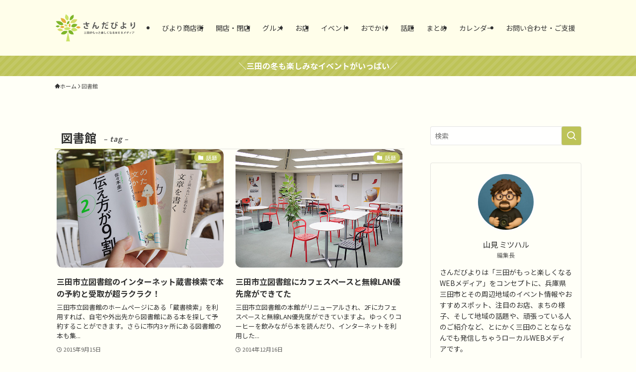

--- FILE ---
content_type: text/html; charset=UTF-8
request_url: https://www.sandabiyori.com/tag/%E5%9B%B3%E6%9B%B8%E9%A4%A8/
body_size: 19487
content:
<!DOCTYPE html>
<html lang="ja" data-loaded="false" data-scrolled="false" data-spmenu="closed">
<head>
<meta charset="utf-8">
<meta name="format-detection" content="telephone=no">
<meta http-equiv="X-UA-Compatible" content="IE=edge">
<meta name="viewport" content="width=device-width, viewport-fit=cover">
<meta name="keywords" content="図書館" />
<title>図書館 | さんだびより - 三田がもっと楽しくなるWebメディア</title>
<meta name='robots' content='max-image-preview:large' />
	<style>img:is([sizes="auto" i], [sizes^="auto," i]) { contain-intrinsic-size: 3000px 1500px }</style>
	<link rel='dns-prefetch' href='//www.google.com' />
<link rel="alternate" type="application/rss+xml" title="さんだびより - 三田がもっと楽しくなるWebメディア &raquo; フィード" href="https://www.sandabiyori.com/feed/" />
<link rel="alternate" type="application/rss+xml" title="さんだびより - 三田がもっと楽しくなるWebメディア &raquo; コメントフィード" href="https://www.sandabiyori.com/comments/feed/" />
<link rel="alternate" type="application/rss+xml" title="さんだびより - 三田がもっと楽しくなるWebメディア &raquo; 図書館 タグのフィード" href="https://www.sandabiyori.com/tag/%e5%9b%b3%e6%9b%b8%e9%a4%a8/feed/" />

<!-- SEO SIMPLE PACK 3.6.2 -->
<meta name="robots" content="noindex">
<meta name="description" content="タグ「図書館」の一覧ページです。">
<link rel="canonical" href="https://www.sandabiyori.com/tag/%e5%9b%b3%e6%9b%b8%e9%a4%a8/">
<meta property="og:locale" content="ja_JP">
<meta property="og:type" content="website">
<meta property="og:title" content="図書館 | さんだびより - 三田がもっと楽しくなるWebメディア">
<meta property="og:description" content="タグ「図書館」の一覧ページです。">
<meta property="og:url" content="https://www.sandabiyori.com/tag/%e5%9b%b3%e6%9b%b8%e9%a4%a8/">
<meta property="og:site_name" content="さんだびより - 三田がもっと楽しくなるWebメディア">
<meta name="twitter:card" content="summary_large_image">
<meta name="twitter:site" content="@sandabiyori">
<!-- Google Analytics (gtag.js) -->
<script async src="https://www.googletagmanager.com/gtag/js?id=G-CZ5HSTWK1W"></script>
<script>
	window.dataLayer = window.dataLayer || [];
	function gtag(){dataLayer.push(arguments);}
	gtag("js", new Date());
	gtag("config", "G-CZ5HSTWK1W");
</script>
	<!-- / SEO SIMPLE PACK -->

<link rel='stylesheet' id='font-awesome-all-css' href='https://www.sandabiyori.com/wp-content/themes/swell/assets/font-awesome/v6/css/all.min.css?ver=2.13.0' type='text/css' media='all' />
<link rel='stylesheet' id='wp-block-library-css' href='https://www.sandabiyori.com/wp-includes/css/dist/block-library/style.min.css?ver=6.7.4' type='text/css' media='all' />
<link rel='stylesheet' id='swell-icons-css' href='https://www.sandabiyori.com/wp-content/themes/swell/build/css/swell-icons.css?ver=2.13.0' type='text/css' media='all' />
<link rel='stylesheet' id='main_style-css' href='https://www.sandabiyori.com/wp-content/themes/swell/build/css/main.css?ver=2.13.0' type='text/css' media='all' />
<link rel='stylesheet' id='swell_blocks-css' href='https://www.sandabiyori.com/wp-content/themes/swell/build/css/blocks.css?ver=2.13.0' type='text/css' media='all' />
<style id='swell_custom-inline-css' type='text/css'>
:root{--swl-fz--content:14px;--swl-font_family:"Noto Sans JP", sans-serif;--swl-font_weight:400;--color_main:#bdc357;--color_text:#333;--color_link:#1176d4;--color_htag:#bdc357;--color_bg:#fffff7;--color_gradient1:#d8ffff;--color_gradient2:#87e7ff;--color_main_thin:rgba(236, 244, 109, 0.05 );--color_main_dark:rgba(142, 146, 65, 1 );--color_list_check:#bdc357;--color_list_num:#bdc357;--color_list_good:#86dd7b;--color_list_triangle:#f4e03a;--color_list_bad:#f36060;--color_faq_q:#d55656;--color_faq_a:#6599b7;--color_icon_good:#3cd250;--color_icon_good_bg:#ecffe9;--color_icon_bad:#4b73eb;--color_icon_bad_bg:#eafaff;--color_icon_info:#f578b4;--color_icon_info_bg:#fff0fa;--color_icon_announce:#ffa537;--color_icon_announce_bg:#fff5f0;--color_icon_pen:#7a7a7a;--color_icon_pen_bg:#f7f7f7;--color_icon_book:#787364;--color_icon_book_bg:#f8f6ef;--color_icon_point:#ffa639;--color_icon_check:#86d67c;--color_icon_batsu:#f36060;--color_icon_hatena:#5295cc;--color_icon_caution:#f7da38;--color_icon_memo:#84878a;--color_deep01:#e44141;--color_deep02:#3d79d5;--color_deep03:#63a84d;--color_deep04:#f09f4d;--color_pale01:#fff2f0;--color_pale02:#f3f8fd;--color_pale03:#f1f9ee;--color_pale04:#fdf9ee;--color_mark_blue:#b7e3ff;--color_mark_green:#bdf9c3;--color_mark_yellow:#fcf69f;--color_mark_orange:#ffddbc;--border01:solid 1px var(--color_main);--border02:double 4px var(--color_main);--border03:dashed 2px var(--color_border);--border04:solid 4px var(--color_gray);--card_posts_thumb_ratio:70.721%;--list_posts_thumb_ratio:66.666%;--big_posts_thumb_ratio:66.666%;--thumb_posts_thumb_ratio:66.666%;--blogcard_thumb_ratio:56.25%;--color_header_bg:#fffeea;--color_header_text:#333;--color_footer_bg:#bdc357;--color_footer_text:#ffffff;--container_size:1060px;--article_size:900px;--logo_size_sp:60px;--logo_size_pc:80px;--logo_size_pcfix:48px;}.swl-cell-bg[data-icon="doubleCircle"]{--cell-icon-color:#ffc977}.swl-cell-bg[data-icon="circle"]{--cell-icon-color:#94e29c}.swl-cell-bg[data-icon="triangle"]{--cell-icon-color:#eeda2f}.swl-cell-bg[data-icon="close"]{--cell-icon-color:#ec9191}.swl-cell-bg[data-icon="hatena"]{--cell-icon-color:#93c9da}.swl-cell-bg[data-icon="check"]{--cell-icon-color:#94e29c}.swl-cell-bg[data-icon="line"]{--cell-icon-color:#9b9b9b}.cap_box[data-colset="col1"]{--capbox-color:#f59b5f;--capbox-color--bg:#fff8eb}.cap_box[data-colset="col2"]{--capbox-color:#5fb9f5;--capbox-color--bg:#edf5ff}.cap_box[data-colset="col3"]{--capbox-color:#2fcd90;--capbox-color--bg:#eafaf2}.red_{--the-btn-color:#f74a4a;--the-btn-color2:#ffbc49;--the-solid-shadow: rgba(185, 56, 56, 1 )}.blue_{--the-btn-color:#338df4;--the-btn-color2:#35eaff;--the-solid-shadow: rgba(38, 106, 183, 1 )}.green_{--the-btn-color:#62d847;--the-btn-color2:#7bf7bd;--the-solid-shadow: rgba(74, 162, 53, 1 )}.is-style-btn_normal,.is-style-btn_shiny{--the-btn-bg: linear-gradient(100deg,var(--the-btn-color) 0%,var(--the-btn-color2) 100%)}.is-style-btn_normal{--the-btn-radius:80px}.is-style-btn_solid{--the-btn-radius:80px}.is-style-btn_shiny{--the-btn-radius:80px}.is-style-btn_line{--the-btn-radius:80px}.post_content blockquote{padding:1.5em 2em 1.5em 3em}.post_content blockquote::before{content:"";display:block;width:5px;height:calc(100% - 3em);top:1.5em;left:1.5em;border-left:solid 1px rgba(180,180,180,.75);border-right:solid 1px rgba(180,180,180,.75);}.mark_blue{background:-webkit-linear-gradient(transparent 64%,var(--color_mark_blue) 0%);background:linear-gradient(transparent 64%,var(--color_mark_blue) 0%)}.mark_green{background:-webkit-linear-gradient(transparent 64%,var(--color_mark_green) 0%);background:linear-gradient(transparent 64%,var(--color_mark_green) 0%)}.mark_yellow{background:-webkit-linear-gradient(transparent 64%,var(--color_mark_yellow) 0%);background:linear-gradient(transparent 64%,var(--color_mark_yellow) 0%)}.mark_orange{background:-webkit-linear-gradient(transparent 64%,var(--color_mark_orange) 0%);background:linear-gradient(transparent 64%,var(--color_mark_orange) 0%)}[class*="is-style-icon_"]{color:#333;border-width:0}[class*="is-style-big_icon_"]{border-width:2px;border-style:solid}[data-col="gray"] .c-balloon__text{background:#f7f7f7;border-color:#ccc}[data-col="gray"] .c-balloon__before{border-right-color:#f7f7f7}[data-col="green"] .c-balloon__text{background:#d1f8c2;border-color:#9ddd93}[data-col="green"] .c-balloon__before{border-right-color:#d1f8c2}[data-col="blue"] .c-balloon__text{background:#e2f6ff;border-color:#93d2f0}[data-col="blue"] .c-balloon__before{border-right-color:#e2f6ff}[data-col="red"] .c-balloon__text{background:#ffebeb;border-color:#f48789}[data-col="red"] .c-balloon__before{border-right-color:#ffebeb}[data-col="yellow"] .c-balloon__text{background:#f9f7d2;border-color:#fbe593}[data-col="yellow"] .c-balloon__before{border-right-color:#f9f7d2}.-type-list2 .p-postList__body::after,.-type-big .p-postList__body::after{content: "READ MORE »";}.c-postThumb__cat{background-color:#bdc357;color:#fff;background-image: repeating-linear-gradient(-45deg,rgba(255,255,255,.1),rgba(255,255,255,.1) 6px,transparent 6px,transparent 12px)}.post_content h2:where(:not([class^="swell-block-"]):not(.faq_q):not(.p-postList__title)){background:var(--color_htag);padding:.75em 1em;color:#fff}.post_content h2:where(:not([class^="swell-block-"]):not(.faq_q):not(.p-postList__title))::before{position:absolute;display:block;pointer-events:none;content:"";top:-4px;left:0;width:100%;height:calc(100% + 4px);box-sizing:content-box;border-top:solid 2px var(--color_htag);border-bottom:solid 2px var(--color_htag)}.post_content h3:where(:not([class^="swell-block-"]):not(.faq_q):not(.p-postList__title)){padding:0 .5em .5em}.post_content h3:where(:not([class^="swell-block-"]):not(.faq_q):not(.p-postList__title))::before{content:"";width:100%;height:2px;background: repeating-linear-gradient(90deg, var(--color_htag) 0%, var(--color_htag) 29.3%, rgba(150,150,150,.2) 29.3%, rgba(150,150,150,.2) 100%)}.post_content h4:where(:not([class^="swell-block-"]):not(.faq_q):not(.p-postList__title)){padding:0 0 0 16px;border-left:solid 2px var(--color_htag)}.l-header__menuBtn{order:1}.l-header__customBtn{order:3}.c-gnav a::after{background:var(--color_main);width:100%;height:2px;transform:scaleX(0)}.p-spHeadMenu .menu-item.-current{border-bottom-color:var(--color_main)}.c-gnav > li:hover > a::after,.c-gnav > .-current > a::after{transform: scaleX(1)}.c-gnav .sub-menu{color:#333;background:#fff}.l-fixHeader::before{opacity:1}.c-infoBar{color:#fff;background-color:#bdc357}.c-infoBar__text{font-size:3.8vw}.c-infoBar__btn{background-color:var(--color_main) !important}#pagetop{border-radius:50%}.c-widget__title.-spmenu{padding:.5em .75em;border-radius:var(--swl-radius--2, 0px);background:var(--color_main);color:#fff;}.c-widget__title.-footer{padding:.5em}.c-widget__title.-footer::before{content:"";bottom:0;left:0;width:40%;z-index:1;background:var(--color_main)}.c-widget__title.-footer::after{content:"";bottom:0;left:0;width:100%;background:var(--color_border)}.c-secTitle{border-left:solid 2px var(--color_main);padding:0em .75em}.p-spMenu{color:#333}.p-spMenu__inner::before{background:#fdfdfd;opacity:1}.p-spMenu__overlay{background:#000;opacity:0.6}[class*="page-numbers"]{border-radius:50%;margin:4px;color:var(--color_main);border: solid 1px var(--color_main)}a{text-decoration: none}.l-topTitleArea.c-filterLayer::before{background-color:#000;opacity:0.2;content:""}@media screen and (min-width: 960px){:root{}}@media screen and (max-width: 959px){:root{}.l-header__logo{order:2;text-align:center}}@media screen and (min-width: 600px){:root{--swl-fz--content:14px;}.c-infoBar__text{font-size:16px}}@media screen and (max-width: 599px){:root{}}@media (min-width: 1108px) {.alignwide{left:-100px;width:calc(100% + 200px);}}@media (max-width: 1108px) {.-sidebar-off .swell-block-fullWide__inner.l-container .alignwide{left:0px;width:100%;}}.l-fixHeader .l-fixHeader__gnav{order:0}[data-scrolled=true] .l-fixHeader[data-ready]{opacity:1;-webkit-transform:translateY(0)!important;transform:translateY(0)!important;visibility:visible}.-body-solid .l-fixHeader{box-shadow:0 2px 4px var(--swl-color_shadow)}.l-fixHeader__inner{align-items:stretch;color:var(--color_header_text);display:flex;padding-bottom:0;padding-top:0;position:relative;z-index:1}.l-fixHeader__logo{align-items:center;display:flex;line-height:1;margin-right:24px;order:0;padding:16px 0}.c-infoBar{overflow:hidden;position:relative;width:100%}.c-infoBar.-bg-stripe:before{background-image:repeating-linear-gradient(-45deg,#fff 0 6px,transparent 6px 12px);content:"";display:block;opacity:.1}.c-infoBar__link{text-decoration:none;z-index:0}.c-infoBar__link,.c-infoBar__text{color:inherit;display:block;position:relative}.c-infoBar__text{font-weight:700;padding:8px 0;z-index:1}.c-infoBar__text.-flow-on{-webkit-animation:flowing_text 12s linear infinite;animation:flowing_text 12s linear infinite;-webkit-animation-duration:12s;animation-duration:12s;text-align:left;-webkit-transform:translateX(100%);transform:translateX(100%);white-space:nowrap}.c-infoBar__text.-flow-off{align-items:center;display:flex;flex-wrap:wrap;justify-content:center;text-align:center}.c-infoBar__btn{border-radius:40px;box-shadow:0 2px 4px var(--swl-color_shadow);color:#fff;display:block;font-size:.95em;line-height:2;margin-left:1em;min-width:1em;padding:0 1em;text-decoration:none;width:auto}@media (min-width:960px){.c-infoBar__text.-flow-on{-webkit-animation-duration:20s;animation-duration:20s}}@media (min-width:1200px){.c-infoBar__text.-flow-on{-webkit-animation-duration:24s;animation-duration:24s}}@media (min-width:1600px){.c-infoBar__text.-flow-on{-webkit-animation-duration:30s;animation-duration:30s}}:root{--swl-radius--2:2px;--swl-radius--4:4px;--swl-radius--8:8px}.c-categoryList__link,.c-tagList__link,.tag-cloud-link{border-radius:16px;padding:6px 10px}.-related .p-postList__thumb,.is-style-bg_gray,.is-style-bg_main,.is-style-bg_main_thin,.is-style-bg_stripe,.is-style-border_dg,.is-style-border_dm,.is-style-border_sg,.is-style-border_sm,.is-style-dent_box,.is-style-note_box,.is-style-stitch,[class*=is-style-big_icon_],input[type=number],input[type=text],textarea{border-radius:4px}.-ps-style-img .p-postList__link,.-type-thumb .p-postList__link,.p-postList__thumb{border-radius:12px;overflow:hidden;z-index:0}.c-widget .-type-list.-w-ranking .p-postList__item:before{border-radius:16px;left:2px;top:2px}.c-widget .-type-card.-w-ranking .p-postList__item:before{border-radius:0 0 4px 4px}.c-postThumb__cat{border-radius:16px;margin:.5em;padding:0 8px}.cap_box_ttl{border-radius:2px 2px 0 0}.cap_box_content{border-radius:0 0 2px 2px}.cap_box.is-style-small_ttl .cap_box_content{border-radius:0 2px 2px 2px}.cap_box.is-style-inner .cap_box_content,.cap_box.is-style-onborder_ttl .cap_box_content,.cap_box.is-style-onborder_ttl2 .cap_box_content,.cap_box.is-style-onborder_ttl2 .cap_box_ttl,.cap_box.is-style-shadow{border-radius:2px}.is-style-more_btn a,.p-postList__body:after,.submit{border-radius:40px}@media (min-width:960px){#sidebar .-type-list .p-postList__thumb{border-radius:8px}}@media not all and (min-width:960px){.-ps-style-img .p-postList__link,.-type-thumb .p-postList__link,.p-postList__thumb{border-radius:8px}}@media (min-width:960px){.-series .l-header__inner{align-items:stretch;display:flex}.-series .l-header__logo{align-items:center;display:flex;flex-wrap:wrap;margin-right:24px;padding:16px 0}.-series .l-header__logo .c-catchphrase{font-size:13px;padding:4px 0}.-series .c-headLogo{margin-right:16px}.-series-right .l-header__inner{justify-content:space-between}.-series-right .c-gnavWrap{margin-left:auto}.-series-right .w-header{margin-left:12px}.-series-left .w-header{margin-left:auto}}@media (min-width:960px) and (min-width:600px){.-series .c-headLogo{max-width:400px}}.c-gnav .sub-menu a:before,.c-listMenu a:before{-webkit-font-smoothing:antialiased;-moz-osx-font-smoothing:grayscale;font-family:icomoon!important;font-style:normal;font-variant:normal;font-weight:400;line-height:1;text-transform:none}.c-submenuToggleBtn{display:none}.c-listMenu a{padding:.75em 1em .75em 1.5em;transition:padding .25s}.c-listMenu a:hover{padding-left:1.75em;padding-right:.75em}.c-gnav .sub-menu a:before,.c-listMenu a:before{color:inherit;content:"\e921";display:inline-block;left:2px;position:absolute;top:50%;-webkit-transform:translateY(-50%);transform:translateY(-50%);vertical-align:middle}.widget_categories>ul>.cat-item>a,.wp-block-categories-list>li>a{padding-left:1.75em}.c-listMenu .children,.c-listMenu .sub-menu{margin:0}.c-listMenu .children a,.c-listMenu .sub-menu a{font-size:.9em;padding-left:2.5em}.c-listMenu .children a:before,.c-listMenu .sub-menu a:before{left:1em}.c-listMenu .children a:hover,.c-listMenu .sub-menu a:hover{padding-left:2.75em}.c-listMenu .children ul a,.c-listMenu .sub-menu ul a{padding-left:3.25em}.c-listMenu .children ul a:before,.c-listMenu .sub-menu ul a:before{left:1.75em}.c-listMenu .children ul a:hover,.c-listMenu .sub-menu ul a:hover{padding-left:3.5em}.c-gnav li:hover>.sub-menu{opacity:1;visibility:visible}.c-gnav .sub-menu:before{background:inherit;content:"";height:100%;left:0;position:absolute;top:0;width:100%;z-index:0}.c-gnav .sub-menu .sub-menu{left:100%;top:0;z-index:-1}.c-gnav .sub-menu a{padding-left:2em}.c-gnav .sub-menu a:before{left:.5em}.c-gnav .sub-menu a:hover .ttl{left:4px}:root{--color_content_bg:var(--color_bg);}.c-widget__title.-side{padding:.5em}.c-widget__title.-side::before{content:"";bottom:0;left:0;width:40%;z-index:1;background:var(--color_main)}.c-widget__title.-side::after{content:"";bottom:0;left:0;width:100%;background:var(--color_border)}@media screen and (min-width: 960px){:root{}}@media screen and (max-width: 959px){:root{}}@media screen and (min-width: 600px){:root{}}@media screen and (max-width: 599px){:root{}}.swell-block-fullWide__inner.l-container{--swl-fw_inner_pad:var(--swl-pad_container,0px)}@media (min-width:960px){.-sidebar-on .l-content .alignfull,.-sidebar-on .l-content .alignwide{left:-16px;width:calc(100% + 32px)}.swell-block-fullWide__inner.l-article{--swl-fw_inner_pad:var(--swl-pad_post_content,0px)}.-sidebar-on .swell-block-fullWide__inner .alignwide{left:0;width:100%}.-sidebar-on .swell-block-fullWide__inner .alignfull{left:calc(0px - var(--swl-fw_inner_pad, 0))!important;margin-left:0!important;margin-right:0!important;width:calc(100% + var(--swl-fw_inner_pad, 0)*2)!important}}.-index-off .p-toc,.swell-toc-placeholder:empty{display:none}.p-toc.-modal{height:100%;margin:0;overflow-y:auto;padding:0}#main_content .p-toc{border-radius:var(--swl-radius--2,0);margin:4em auto;max-width:800px}#sidebar .p-toc{margin-top:-.5em}.p-toc .__pn:before{content:none!important;counter-increment:none}.p-toc .__prev{margin:0 0 1em}.p-toc .__next{margin:1em 0 0}.p-toc.is-omitted:not([data-omit=ct]) [data-level="2"] .p-toc__childList{height:0;margin-bottom:-.5em;visibility:hidden}.p-toc.is-omitted:not([data-omit=nest]){position:relative}.p-toc.is-omitted:not([data-omit=nest]):before{background:linear-gradient(hsla(0,0%,100%,0),var(--color_bg));bottom:5em;content:"";height:4em;left:0;opacity:.75;pointer-events:none;position:absolute;width:100%;z-index:1}.p-toc.is-omitted:not([data-omit=nest]):after{background:var(--color_bg);bottom:0;content:"";height:5em;left:0;opacity:.75;position:absolute;width:100%;z-index:1}.p-toc.is-omitted:not([data-omit=nest]) .__next,.p-toc.is-omitted:not([data-omit=nest]) [data-omit="1"]{display:none}.p-toc .p-toc__expandBtn{background-color:#f7f7f7;border:rgba(0,0,0,.2);border-radius:5em;box-shadow:0 0 0 1px #bbb;color:#333;display:block;font-size:14px;line-height:1.5;margin:.75em auto 0;min-width:6em;padding:.5em 1em;position:relative;transition:box-shadow .25s;z-index:2}.p-toc[data-omit=nest] .p-toc__expandBtn{display:inline-block;font-size:13px;margin:0 0 0 1.25em;padding:.5em .75em}.p-toc:not([data-omit=nest]) .p-toc__expandBtn:after,.p-toc:not([data-omit=nest]) .p-toc__expandBtn:before{border-top-color:inherit;border-top-style:dotted;border-top-width:3px;content:"";display:block;height:1px;position:absolute;top:calc(50% - 1px);transition:border-color .25s;width:100%;width:22px}.p-toc:not([data-omit=nest]) .p-toc__expandBtn:before{right:calc(100% + 1em)}.p-toc:not([data-omit=nest]) .p-toc__expandBtn:after{left:calc(100% + 1em)}.p-toc.is-expanded .p-toc__expandBtn{border-color:transparent}.p-toc__ttl{display:block;font-size:1.2em;line-height:1;position:relative;text-align:center}.p-toc__ttl:before{content:"\e918";display:inline-block;font-family:icomoon;margin-right:.5em;padding-bottom:2px;vertical-align:middle}#index_modal .p-toc__ttl{margin-bottom:.5em}.p-toc__list li{line-height:1.6}.p-toc__list>li+li{margin-top:.5em}.p-toc__list .p-toc__childList{padding-left:.5em}.p-toc__list [data-level="3"]{font-size:.9em}.p-toc__list .mininote{display:none}.post_content .p-toc__list{padding-left:0}#sidebar .p-toc__list{margin-bottom:0}#sidebar .p-toc__list .p-toc__childList{padding-left:0}.p-toc__link{color:inherit;font-size:inherit;text-decoration:none}.p-toc__link:hover{opacity:.8}.p-toc.-double{background:var(--color_gray);background:linear-gradient(-45deg,transparent 25%,var(--color_gray) 25%,var(--color_gray) 50%,transparent 50%,transparent 75%,var(--color_gray) 75%,var(--color_gray));background-clip:padding-box;background-size:4px 4px;border-bottom:4px double var(--color_border);border-top:4px double var(--color_border);padding:1.5em 1em 1em}.p-toc.-double .p-toc__ttl{margin-bottom:.75em}@media (min-width:960px){#main_content .p-toc{width:92%}}@media (hover:hover){.p-toc .p-toc__expandBtn:hover{border-color:transparent;box-shadow:0 0 0 2px currentcolor}}@media (min-width:600px){.p-toc.-double{padding:2em}}
</style>
<link rel='stylesheet' id='swell-loaded-animation-css' href='https://www.sandabiyori.com/wp-content/themes/swell/build/css/modules/loaded-animation.css?ver=2.13.0' type='text/css' media='all' />
<link rel='stylesheet' id='swell-parts/footer-css' href='https://www.sandabiyori.com/wp-content/themes/swell/build/css/modules/parts/footer.css?ver=2.13.0' type='text/css' media='all' />
<link rel='stylesheet' id='swell-page/term-css' href='https://www.sandabiyori.com/wp-content/themes/swell/build/css/modules/page/term.css?ver=2.13.0' type='text/css' media='all' />
<link rel='stylesheet' id='arkhe-blocks-front-css' href='https://www.sandabiyori.com/wp-content/plugins/arkhe-blocks/dist/css/front.css?ver=2.27.1' type='text/css' media='all' />
<style id='arkhe-blocks-front-inline-css' type='text/css'>
body{--arkb-marker-color:#ffdc40;--arkb-marker-start:1em;--arkb-marker-style:linear-gradient(transparent var(--arkb-marker-start), var(--arkb-marker-color) 0)}
</style>
<link rel='stylesheet' id='arkhe-blocks-accordion-style-css' href='https://www.sandabiyori.com/wp-content/plugins/arkhe-blocks/dist/gutenberg/blocks/accordion/index.css?ver=2.27.1' type='text/css' media='all' />
<link rel='stylesheet' id='arkhe-blocks-blog-card-style-css' href='https://www.sandabiyori.com/wp-content/plugins/arkhe-blocks/dist/gutenberg/blocks/blog-card/index.css?ver=2.27.1' type='text/css' media='all' />
<link rel='stylesheet' id='arkhe-blocks-button-style-css' href='https://www.sandabiyori.com/wp-content/plugins/arkhe-blocks/dist/gutenberg/blocks/button/index.css?ver=2.27.1' type='text/css' media='all' />
<link rel='stylesheet' id='arkhe-blocks-columns-style-css' href='https://www.sandabiyori.com/wp-content/plugins/arkhe-blocks/dist/gutenberg/blocks/columns/index.css?ver=2.27.1' type='text/css' media='all' />
<link rel='stylesheet' id='arkhe-blocks-container-style-css' href='https://www.sandabiyori.com/wp-content/plugins/arkhe-blocks/dist/gutenberg/blocks/container/index.css?ver=2.27.1' type='text/css' media='all' />
<link rel='stylesheet' id='arkhe-blocks-faq-style-css' href='https://www.sandabiyori.com/wp-content/plugins/arkhe-blocks/dist/gutenberg/blocks/faq/index.css?ver=2.27.1' type='text/css' media='all' />
<link rel='stylesheet' id='arkhe-blocks-dl-style-css' href='https://www.sandabiyori.com/wp-content/plugins/arkhe-blocks/dist/gutenberg/blocks/dl/index.css?ver=2.27.1' type='text/css' media='all' />
<link rel='stylesheet' id='arkhe-blocks-icon-style-css' href='https://www.sandabiyori.com/wp-content/plugins/arkhe-blocks/dist/gutenberg/blocks/icon/index.css?ver=2.27.1' type='text/css' media='all' />
<link rel='stylesheet' id='arkhe-blocks-notice-style-css' href='https://www.sandabiyori.com/wp-content/plugins/arkhe-blocks/dist/gutenberg/blocks/notice/index.css?ver=2.27.1' type='text/css' media='all' />
<link rel='stylesheet' id='arkhe-blocks-section-style-css' href='https://www.sandabiyori.com/wp-content/plugins/arkhe-blocks/dist/gutenberg/blocks/section/index.css?ver=2.27.1' type='text/css' media='all' />
<link rel='stylesheet' id='arkhe-blocks-section-heading-style-css' href='https://www.sandabiyori.com/wp-content/plugins/arkhe-blocks/dist/gutenberg/blocks/section-heading/index.css?ver=2.27.1' type='text/css' media='all' />
<link rel='stylesheet' id='arkhe-blocks-step-style-css' href='https://www.sandabiyori.com/wp-content/plugins/arkhe-blocks/dist/gutenberg/blocks/step/index.css?ver=2.27.1' type='text/css' media='all' />
<link rel='stylesheet' id='arkhe-blocks-tab-style-css' href='https://www.sandabiyori.com/wp-content/plugins/arkhe-blocks/dist/gutenberg/blocks/tab/index.css?ver=2.27.1' type='text/css' media='all' />
<link rel='stylesheet' id='arkhe-blocks-timeline-style-css' href='https://www.sandabiyori.com/wp-content/plugins/arkhe-blocks/dist/gutenberg/blocks/timeline/index.css?ver=2.27.1' type='text/css' media='all' />
<link rel='stylesheet' id='arkhe-blocks-toc-style-css' href='https://www.sandabiyori.com/wp-content/plugins/arkhe-blocks/dist/gutenberg/blocks/toc/index.css?ver=2.27.1' type='text/css' media='all' />
<style id='classic-theme-styles-inline-css' type='text/css'>
/*! This file is auto-generated */
.wp-block-button__link{color:#fff;background-color:#32373c;border-radius:9999px;box-shadow:none;text-decoration:none;padding:calc(.667em + 2px) calc(1.333em + 2px);font-size:1.125em}.wp-block-file__button{background:#32373c;color:#fff;text-decoration:none}
</style>
<style id='global-styles-inline-css' type='text/css'>
:root{--wp--preset--aspect-ratio--square: 1;--wp--preset--aspect-ratio--4-3: 4/3;--wp--preset--aspect-ratio--3-4: 3/4;--wp--preset--aspect-ratio--3-2: 3/2;--wp--preset--aspect-ratio--2-3: 2/3;--wp--preset--aspect-ratio--16-9: 16/9;--wp--preset--aspect-ratio--9-16: 9/16;--wp--preset--color--black: #000;--wp--preset--color--cyan-bluish-gray: #abb8c3;--wp--preset--color--white: #fff;--wp--preset--color--pale-pink: #f78da7;--wp--preset--color--vivid-red: #cf2e2e;--wp--preset--color--luminous-vivid-orange: #ff6900;--wp--preset--color--luminous-vivid-amber: #fcb900;--wp--preset--color--light-green-cyan: #7bdcb5;--wp--preset--color--vivid-green-cyan: #00d084;--wp--preset--color--pale-cyan-blue: #8ed1fc;--wp--preset--color--vivid-cyan-blue: #0693e3;--wp--preset--color--vivid-purple: #9b51e0;--wp--preset--color--swl-main: var(--color_main);--wp--preset--color--swl-main-thin: var(--color_main_thin);--wp--preset--color--swl-gray: var(--color_gray);--wp--preset--color--swl-deep-01: var(--color_deep01);--wp--preset--color--swl-deep-02: var(--color_deep02);--wp--preset--color--swl-deep-03: var(--color_deep03);--wp--preset--color--swl-deep-04: var(--color_deep04);--wp--preset--color--swl-pale-01: var(--color_pale01);--wp--preset--color--swl-pale-02: var(--color_pale02);--wp--preset--color--swl-pale-03: var(--color_pale03);--wp--preset--color--swl-pale-04: var(--color_pale04);--wp--preset--gradient--vivid-cyan-blue-to-vivid-purple: linear-gradient(135deg,rgba(6,147,227,1) 0%,rgb(155,81,224) 100%);--wp--preset--gradient--light-green-cyan-to-vivid-green-cyan: linear-gradient(135deg,rgb(122,220,180) 0%,rgb(0,208,130) 100%);--wp--preset--gradient--luminous-vivid-amber-to-luminous-vivid-orange: linear-gradient(135deg,rgba(252,185,0,1) 0%,rgba(255,105,0,1) 100%);--wp--preset--gradient--luminous-vivid-orange-to-vivid-red: linear-gradient(135deg,rgba(255,105,0,1) 0%,rgb(207,46,46) 100%);--wp--preset--gradient--very-light-gray-to-cyan-bluish-gray: linear-gradient(135deg,rgb(238,238,238) 0%,rgb(169,184,195) 100%);--wp--preset--gradient--cool-to-warm-spectrum: linear-gradient(135deg,rgb(74,234,220) 0%,rgb(151,120,209) 20%,rgb(207,42,186) 40%,rgb(238,44,130) 60%,rgb(251,105,98) 80%,rgb(254,248,76) 100%);--wp--preset--gradient--blush-light-purple: linear-gradient(135deg,rgb(255,206,236) 0%,rgb(152,150,240) 100%);--wp--preset--gradient--blush-bordeaux: linear-gradient(135deg,rgb(254,205,165) 0%,rgb(254,45,45) 50%,rgb(107,0,62) 100%);--wp--preset--gradient--luminous-dusk: linear-gradient(135deg,rgb(255,203,112) 0%,rgb(199,81,192) 50%,rgb(65,88,208) 100%);--wp--preset--gradient--pale-ocean: linear-gradient(135deg,rgb(255,245,203) 0%,rgb(182,227,212) 50%,rgb(51,167,181) 100%);--wp--preset--gradient--electric-grass: linear-gradient(135deg,rgb(202,248,128) 0%,rgb(113,206,126) 100%);--wp--preset--gradient--midnight: linear-gradient(135deg,rgb(2,3,129) 0%,rgb(40,116,252) 100%);--wp--preset--font-size--small: 0.9em;--wp--preset--font-size--medium: 1.1em;--wp--preset--font-size--large: 1.25em;--wp--preset--font-size--x-large: 42px;--wp--preset--font-size--xs: 0.75em;--wp--preset--font-size--huge: 1.6em;--wp--preset--spacing--20: 0.44rem;--wp--preset--spacing--30: 0.67rem;--wp--preset--spacing--40: 1rem;--wp--preset--spacing--50: 1.5rem;--wp--preset--spacing--60: 2.25rem;--wp--preset--spacing--70: 3.38rem;--wp--preset--spacing--80: 5.06rem;--wp--preset--shadow--natural: 6px 6px 9px rgba(0, 0, 0, 0.2);--wp--preset--shadow--deep: 12px 12px 50px rgba(0, 0, 0, 0.4);--wp--preset--shadow--sharp: 6px 6px 0px rgba(0, 0, 0, 0.2);--wp--preset--shadow--outlined: 6px 6px 0px -3px rgba(255, 255, 255, 1), 6px 6px rgba(0, 0, 0, 1);--wp--preset--shadow--crisp: 6px 6px 0px rgba(0, 0, 0, 1);}:where(.is-layout-flex){gap: 0.5em;}:where(.is-layout-grid){gap: 0.5em;}body .is-layout-flex{display: flex;}.is-layout-flex{flex-wrap: wrap;align-items: center;}.is-layout-flex > :is(*, div){margin: 0;}body .is-layout-grid{display: grid;}.is-layout-grid > :is(*, div){margin: 0;}:where(.wp-block-columns.is-layout-flex){gap: 2em;}:where(.wp-block-columns.is-layout-grid){gap: 2em;}:where(.wp-block-post-template.is-layout-flex){gap: 1.25em;}:where(.wp-block-post-template.is-layout-grid){gap: 1.25em;}.has-black-color{color: var(--wp--preset--color--black) !important;}.has-cyan-bluish-gray-color{color: var(--wp--preset--color--cyan-bluish-gray) !important;}.has-white-color{color: var(--wp--preset--color--white) !important;}.has-pale-pink-color{color: var(--wp--preset--color--pale-pink) !important;}.has-vivid-red-color{color: var(--wp--preset--color--vivid-red) !important;}.has-luminous-vivid-orange-color{color: var(--wp--preset--color--luminous-vivid-orange) !important;}.has-luminous-vivid-amber-color{color: var(--wp--preset--color--luminous-vivid-amber) !important;}.has-light-green-cyan-color{color: var(--wp--preset--color--light-green-cyan) !important;}.has-vivid-green-cyan-color{color: var(--wp--preset--color--vivid-green-cyan) !important;}.has-pale-cyan-blue-color{color: var(--wp--preset--color--pale-cyan-blue) !important;}.has-vivid-cyan-blue-color{color: var(--wp--preset--color--vivid-cyan-blue) !important;}.has-vivid-purple-color{color: var(--wp--preset--color--vivid-purple) !important;}.has-black-background-color{background-color: var(--wp--preset--color--black) !important;}.has-cyan-bluish-gray-background-color{background-color: var(--wp--preset--color--cyan-bluish-gray) !important;}.has-white-background-color{background-color: var(--wp--preset--color--white) !important;}.has-pale-pink-background-color{background-color: var(--wp--preset--color--pale-pink) !important;}.has-vivid-red-background-color{background-color: var(--wp--preset--color--vivid-red) !important;}.has-luminous-vivid-orange-background-color{background-color: var(--wp--preset--color--luminous-vivid-orange) !important;}.has-luminous-vivid-amber-background-color{background-color: var(--wp--preset--color--luminous-vivid-amber) !important;}.has-light-green-cyan-background-color{background-color: var(--wp--preset--color--light-green-cyan) !important;}.has-vivid-green-cyan-background-color{background-color: var(--wp--preset--color--vivid-green-cyan) !important;}.has-pale-cyan-blue-background-color{background-color: var(--wp--preset--color--pale-cyan-blue) !important;}.has-vivid-cyan-blue-background-color{background-color: var(--wp--preset--color--vivid-cyan-blue) !important;}.has-vivid-purple-background-color{background-color: var(--wp--preset--color--vivid-purple) !important;}.has-black-border-color{border-color: var(--wp--preset--color--black) !important;}.has-cyan-bluish-gray-border-color{border-color: var(--wp--preset--color--cyan-bluish-gray) !important;}.has-white-border-color{border-color: var(--wp--preset--color--white) !important;}.has-pale-pink-border-color{border-color: var(--wp--preset--color--pale-pink) !important;}.has-vivid-red-border-color{border-color: var(--wp--preset--color--vivid-red) !important;}.has-luminous-vivid-orange-border-color{border-color: var(--wp--preset--color--luminous-vivid-orange) !important;}.has-luminous-vivid-amber-border-color{border-color: var(--wp--preset--color--luminous-vivid-amber) !important;}.has-light-green-cyan-border-color{border-color: var(--wp--preset--color--light-green-cyan) !important;}.has-vivid-green-cyan-border-color{border-color: var(--wp--preset--color--vivid-green-cyan) !important;}.has-pale-cyan-blue-border-color{border-color: var(--wp--preset--color--pale-cyan-blue) !important;}.has-vivid-cyan-blue-border-color{border-color: var(--wp--preset--color--vivid-cyan-blue) !important;}.has-vivid-purple-border-color{border-color: var(--wp--preset--color--vivid-purple) !important;}.has-vivid-cyan-blue-to-vivid-purple-gradient-background{background: var(--wp--preset--gradient--vivid-cyan-blue-to-vivid-purple) !important;}.has-light-green-cyan-to-vivid-green-cyan-gradient-background{background: var(--wp--preset--gradient--light-green-cyan-to-vivid-green-cyan) !important;}.has-luminous-vivid-amber-to-luminous-vivid-orange-gradient-background{background: var(--wp--preset--gradient--luminous-vivid-amber-to-luminous-vivid-orange) !important;}.has-luminous-vivid-orange-to-vivid-red-gradient-background{background: var(--wp--preset--gradient--luminous-vivid-orange-to-vivid-red) !important;}.has-very-light-gray-to-cyan-bluish-gray-gradient-background{background: var(--wp--preset--gradient--very-light-gray-to-cyan-bluish-gray) !important;}.has-cool-to-warm-spectrum-gradient-background{background: var(--wp--preset--gradient--cool-to-warm-spectrum) !important;}.has-blush-light-purple-gradient-background{background: var(--wp--preset--gradient--blush-light-purple) !important;}.has-blush-bordeaux-gradient-background{background: var(--wp--preset--gradient--blush-bordeaux) !important;}.has-luminous-dusk-gradient-background{background: var(--wp--preset--gradient--luminous-dusk) !important;}.has-pale-ocean-gradient-background{background: var(--wp--preset--gradient--pale-ocean) !important;}.has-electric-grass-gradient-background{background: var(--wp--preset--gradient--electric-grass) !important;}.has-midnight-gradient-background{background: var(--wp--preset--gradient--midnight) !important;}.has-small-font-size{font-size: var(--wp--preset--font-size--small) !important;}.has-medium-font-size{font-size: var(--wp--preset--font-size--medium) !important;}.has-large-font-size{font-size: var(--wp--preset--font-size--large) !important;}.has-x-large-font-size{font-size: var(--wp--preset--font-size--x-large) !important;}
:where(.wp-block-post-template.is-layout-flex){gap: 1.25em;}:where(.wp-block-post-template.is-layout-grid){gap: 1.25em;}
:where(.wp-block-columns.is-layout-flex){gap: 2em;}:where(.wp-block-columns.is-layout-grid){gap: 2em;}
:root :where(.wp-block-pullquote){font-size: 1.5em;line-height: 1.6;}
</style>
<link rel='stylesheet' id='contact-form-7-css' href='https://www.sandabiyori.com/wp-content/plugins/contact-form-7/includes/css/styles.css?ver=6.0.3' type='text/css' media='all' />
<link rel='stylesheet' id='combine-social-photos-simple-grid-style-css' href='https://www.sandabiyori.com/wp-content/plugins/still-be-combine-social-photos/blocks/simple-grid/common.css?ver=1737790162' type='text/css' media='all' />
<link rel='stylesheet' id='combine-social-photos-simple-slider-style-css' href='https://www.sandabiyori.com/wp-content/plugins/still-be-combine-social-photos/blocks/simple-slider/common.css?ver=1737790162' type='text/css' media='all' />
<link rel='stylesheet' id='combine-social-photos-masonry-grid-style-css' href='https://www.sandabiyori.com/wp-content/plugins/still-be-combine-social-photos/blocks/masonry-grid/common.css?ver=1737790162' type='text/css' media='all' />
<link rel='stylesheet' id='combine-social-photos-common-front-css' href='https://www.sandabiyori.com/wp-content/plugins/still-be-combine-social-photos/asset/css/front.css?ver=1737790162' type='text/css' media='all' />
<link rel='stylesheet' id='child_style-css' href='https://www.sandabiyori.com/wp-content/themes/swell_child/style.css?ver=2025120372702' type='text/css' media='all' />
<link rel='stylesheet' id='ponhiro-blocks-front-css' href='https://www.sandabiyori.com/wp-content/plugins/useful-blocks/dist/css/front.css?ver=1.7.4' type='text/css' media='all' />
<style id='ponhiro-blocks-front-inline-css' type='text/css'>
:root{--pb_colset_yellow:#fdc44f;--pb_colset_yellow_thin:#fef9ed;--pb_colset_yellow_dark:#b4923a;--pb_colset_pink:#fd9392;--pb_colset_pink_thin:#ffefef;--pb_colset_pink_dark:#d07373;--pb_colset_green:#91c13e;--pb_colset_green_thin:#f2f8e8;--pb_colset_green_dark:#61841f;--pb_colset_blue:#6fc7e1;--pb_colset_blue_thin:#f0f9fc;--pb_colset_blue_dark:#419eb9;--pb_colset_cvbox_01_bg:#f5f5f5;--pb_colset_cvbox_01_list:#3190b7;--pb_colset_cvbox_01_btn:#91c13e;--pb_colset_cvbox_01_shadow:#628328;--pb_colset_cvbox_01_note:#fdc44f;--pb_colset_compare_01_l:#6fc7e1;--pb_colset_compare_01_l_bg:#f0f9fc;--pb_colset_compare_01_r:#ffa883;--pb_colset_compare_01_r_bg:#fff6f2;--pb_colset_iconbox_01:#6e828a;--pb_colset_iconbox_01_bg:#fff;--pb_colset_iconbox_01_icon:#ee8f81;--pb_colset_bargraph_01:#9dd9dd;--pb_colset_bargraph_01_bg:#fafafa;--pb_colset_bar_01:#f8db92;--pb_colset_bar_02:#fda9a8;--pb_colset_bar_03:#bdda8b;--pb_colset_bar_04:#a1c6f1;--pb_colset_rating_01_bg:#fafafa;--pb_colset_rating_01_text:#71828a;--pb_colset_rating_01_label:#71828a;--pb_colset_rating_01_point:#ee8f81;}.pb-iconbox__figure[data-iconset="01"]{background-image: url(https://www.sandabiyori.com/wp-content/plugins/useful-blocks/assets/img/a_person.png)}.pb-iconbox__figure[data-iconset="02"]{background-image: url(https://www.sandabiyori.com/wp-content/plugins/useful-blocks/assets/img/a_person.png)}.pb-iconbox__figure[data-iconset="03"]{background-image: url(https://www.sandabiyori.com/wp-content/plugins/useful-blocks/assets/img/a_person.png)}.pb-iconbox__figure[data-iconset="04"]{background-image: url(https://www.sandabiyori.com/wp-content/plugins/useful-blocks/assets/img/a_person.png)}
</style>
<script type="text/javascript" src="https://www.sandabiyori.com/wp-content/plugins/still-be-combine-social-photos/blocks/masonry-grid/layout.js?ver=1737790162" id="combine-social-photos-masonry-grid-layout-js"></script>
<script type="text/javascript" src="https://www.sandabiyori.com/wp-content/plugins/still-be-combine-social-photos/asset/js/class.js?ver=1737790162" id="combine-social-photos-common-class-js"></script>

<link href="https://fonts.googleapis.com/css?family=Noto+Sans+JP:400,700&#038;display=swap" rel="stylesheet">
<noscript><link href="https://www.sandabiyori.com/wp-content/themes/swell/build/css/noscript.css" rel="stylesheet"></noscript>
<link rel="https://api.w.org/" href="https://www.sandabiyori.com/wp-json/" /><link rel="alternate" title="JSON" type="application/json" href="https://www.sandabiyori.com/wp-json/wp/v2/tags/52" /><style type="text/css">.broken_link, a.broken_link {
	text-decoration: line-through;
}</style><link rel="icon" href="https://www.sandabiyori.com/wp-content/uploads/2020/12/cropped-sandabiyori-logo-nw-cl2-32x32.png" sizes="32x32" />
<link rel="icon" href="https://www.sandabiyori.com/wp-content/uploads/2020/12/cropped-sandabiyori-logo-nw-cl2-192x192.png" sizes="192x192" />
<link rel="apple-touch-icon" href="https://www.sandabiyori.com/wp-content/uploads/2020/12/cropped-sandabiyori-logo-nw-cl2-180x180.png" />
<meta name="msapplication-TileImage" content="https://www.sandabiyori.com/wp-content/uploads/2020/12/cropped-sandabiyori-logo-nw-cl2-270x270.png" />
		<style type="text/css" id="wp-custom-css">
			@media (max-width: 600px){
	.wp-block-image img {
    margin: 0px -4vw;
    max-width: 100vw;
}
	.wp-block-gallery.has-nested-images figure.wp-block-image img {
    margin-left: 0px !important;
}
.l-mainContent__inner>.post_content {
    margin: 2em 0;
}
	.post_content .instagram-media {
    display: block!important;
	}
}
.post_content li {
    margin: 0.8em 0;
}

.special-l,.special-r {/*親div*/
  position: relative;/*相対配置*/
  }

.special-l p {
  position: absolute;
  top: 70%;/*画像の左上に配置*/
  left: 13%;
  right: 3%;
  margin: 0; /*余計な隙間を除く*/
  color: black;/*文字を白に*/
  background: white;/*背景色*/
  font-size: 120%;
  font-weight:bold;
  line-height: 1.5;/*行高は1に*/
  padding: 5px 10px;/*文字周りの余白*/
  }

.special-r p {
  position: absolute;
  top: 70%;/*画像の左上に配置*/
  left: 3%;
  right: 13%;
  margin: 0; /*余計な隙間を除く*/
  color: black;/*文字を白に*/
  background: white;/*背景色*/
  font-size: 120%;
  font-weight:bold;
  line-height: 1.5;/*行高は1に*/
  padding: 5px 10px;/*文字周りの余白*/
  }

.special-l img {
  width: 80%;
}

.special-r img {
  width: 80%;
}

.special-r {
	text-align:right;
}

.p-termContent {
    margin-top: 0em;
}

.more_pr_area p {
	text-align: center;
}

.center{
  display: block;
  text-align: center;
		margin-bottom: 0px;
}

/*Twenty20 スライダーの矢印位置調整*/
.post_content .twentytwenty-left-arrow {
    top: 13px;
}


/*------------------------------------------------ 
記事スライダー関連
 -------------------------------------------------*/

/* スライダーの設定768px以上 */
@media only screen and (min-width: 768px) {
	.p-postSlider .c-postThumb__figure {
       		height: 82vh;
	}

/*タイトル設定*/
/*タイトル文字設定*/
	.p-postSlider.-fz-pc-l .p-postList__title {
		font-size: 20px;
		letter-spacing: 1.3px;
		color: rgba(5,5,5,0.7);
		box-decoration-break: clone;
		-webkit-box-decoration-break: clone;
		display: inline;
		padding: .2em;
		line-height: 50px;
		background-color: rgba(255, 255, 255, 1);
	}

/*タイトル表示位置設定*/
	.p-postSlider.-ps-style-img .p-postList__body {
                    margin-bottom: 46px;
	}
}

/* スライダーの設定（768px未満の場合） */
@media only screen and (max-width: 768px) {
	.p-postSlider .c-postThumb__figure {
		height: 60vh;
	}

       .p-postSlider.-ps-style-img .p-postList__title {
		max-height: 66%;
              margin-left: 2%;
	}

	.p-postSlider.-fz-pc-l .p-postList__title {
		font-size: 16px;
		color: rgba(5,5,5,0.7);
		box-decoration-break: clone;
		-webkit-box-decoration-break: clone;
		display: inline;
		padding: .2em;
		line-height: 2.4;
		background-color: rgba(255, 255, 255, 1);
	}
}

/* スライダー下部の影を無効化 */
.p-postSlider.-ps-style-img .p-postList__body:before {
  background: none;
  content: none;
  display: none;
  height: auto;
  left: auto;
  position: static;
  transition: initial;
  width: auto;
  z-index: initial;
}

/*投稿リストマウスホバー時のグレーアウトを無効に*/
.-ps-style-normal .p-postList__item:hover .p-postList__body, .-type-card .p-postList__item:hover .p-postList__body, .-type-list .p-postList__item:hover .p-postList__body {
        opacity:1;
    }		</style>
		
<link rel="stylesheet" href="https://www.sandabiyori.com/wp-content/themes/swell/build/css/print.css" media="print" >
<!-- Google Tag Manager -->
<script>(function(w,d,s,l,i){w[l]=w[l]||[];w[l].push({'gtm.start':
new Date().getTime(),event:'gtm.js'});var f=d.getElementsByTagName(s)[0],
j=d.createElement(s),dl=l!='dataLayer'?'&l='+l:'';j.async=true;j.src=
'https://www.googletagmanager.com/gtm.js?id='+i+dl;f.parentNode.insertBefore(j,f);
})(window,document,'script','dataLayer','GTM-TTJ92XD');</script>
<!-- End Google Tag Manager -->
<script async src="https://pagead2.googlesyndication.com/pagead/js/adsbygoogle.js?client=ca-pub-6664781140691832"
     crossorigin="anonymous"></script>
</head>
<body>
<!-- Google Tag Manager (noscript) -->
<noscript><iframe src="https://www.googletagmanager.com/ns.html?id=GTM-TTJ92XD"
height="0" width="0" style="display:none;visibility:hidden"></iframe></noscript>
<!-- End Google Tag Manager (noscript) -->
<div id="body_wrap" class="archive tag tag-52 -index-off -sidebar-on -frame-off id_52" >
<div id="sp_menu" class="p-spMenu -left">
	<div class="p-spMenu__inner">
		<div class="p-spMenu__closeBtn">
			<button class="c-iconBtn -menuBtn c-plainBtn" data-onclick="toggleMenu" aria-label="メニューを閉じる">
				<i class="c-iconBtn__icon icon-close-thin"></i>
			</button>
		</div>
		<div class="p-spMenu__body">
			<div class="c-widget__title -spmenu">
				MENU			</div>
			<div class="p-spMenu__nav">
				<ul class="c-spnav c-listMenu"><li class="menu-item menu-item-type-taxonomy menu-item-object-category menu-item-56206"><a href="https://www.sandabiyori.com/category/partners/">びより商店街</a></li>
<li class="menu-item menu-item-type-taxonomy menu-item-object-category menu-item-26090"><a href="https://www.sandabiyori.com/category/open-close/">開店・閉店</a></li>
<li class="menu-item menu-item-type-taxonomy menu-item-object-category menu-item-45984"><a href="https://www.sandabiyori.com/category/gourmet/">グルメ</a></li>
<li class="menu-item menu-item-type-taxonomy menu-item-object-category menu-item-131"><a href="https://www.sandabiyori.com/category/shop/">お店</a></li>
<li class="menu-item menu-item-type-taxonomy menu-item-object-category menu-item-122"><a href="https://www.sandabiyori.com/category/event/">イベント</a></li>
<li class="menu-item menu-item-type-taxonomy menu-item-object-category menu-item-30"><a href="https://www.sandabiyori.com/category/spot/">おでかけ</a></li>
<li class="menu-item menu-item-type-taxonomy menu-item-object-category menu-item-3707"><a href="https://www.sandabiyori.com/category/topic/">話題</a></li>
<li class="menu-item menu-item-type-taxonomy menu-item-object-category menu-item-35418"><a href="https://www.sandabiyori.com/category/matome/">まとめ</a></li>
<li class="menu-item menu-item-type-post_type menu-item-object-page menu-item-54021"><a href="https://www.sandabiyori.com/event-calendar/">カレンダー</a></li>
<li class="menu-item menu-item-type-post_type menu-item-object-page menu-item-18"><a href="https://www.sandabiyori.com/contact/">お問い合わせ・ご支援</a></li>
</ul>			</div>
					</div>
	</div>
	<div class="p-spMenu__overlay c-overlay" data-onclick="toggleMenu"></div>
</div>
<header id="header" class="l-header -series -series-right" data-spfix="1">
		<div class="l-header__inner l-container">
		<div class="l-header__logo">
			<div class="c-headLogo -img"><a href="https://www.sandabiyori.com/" title="さんだびより - 三田がもっと楽しくなるWebメディア" class="c-headLogo__link" rel="home"><img width="1260" height="440"  src="https://www.sandabiyori.com/wp-content/uploads/2020/12/sandabiyori-logo-yoko-nw2.png" alt="さんだびより - 三田がもっと楽しくなるWebメディア" class="c-headLogo__img" srcset="https://www.sandabiyori.com/wp-content/uploads/2020/12/sandabiyori-logo-yoko-nw2.png 1260w, https://www.sandabiyori.com/wp-content/uploads/2020/12/sandabiyori-logo-yoko-nw2-300x105.png 300w, https://www.sandabiyori.com/wp-content/uploads/2020/12/sandabiyori-logo-yoko-nw2-1024x358.png 1024w, https://www.sandabiyori.com/wp-content/uploads/2020/12/sandabiyori-logo-yoko-nw2-768x268.png 768w" sizes="(max-width: 959px) 50vw, 800px" decoding="async" loading="eager" ></a></div>					</div>
		<nav id="gnav" class="l-header__gnav c-gnavWrap">
					<ul class="c-gnav">
			<li class="menu-item menu-item-type-taxonomy menu-item-object-category menu-item-56206"><a href="https://www.sandabiyori.com/category/partners/"><span class="ttl">びより商店街</span></a></li>
<li class="menu-item menu-item-type-taxonomy menu-item-object-category menu-item-26090"><a href="https://www.sandabiyori.com/category/open-close/"><span class="ttl">開店・閉店</span></a></li>
<li class="menu-item menu-item-type-taxonomy menu-item-object-category menu-item-45984"><a href="https://www.sandabiyori.com/category/gourmet/"><span class="ttl">グルメ</span></a></li>
<li class="menu-item menu-item-type-taxonomy menu-item-object-category menu-item-131"><a href="https://www.sandabiyori.com/category/shop/"><span class="ttl">お店</span></a></li>
<li class="menu-item menu-item-type-taxonomy menu-item-object-category menu-item-122"><a href="https://www.sandabiyori.com/category/event/"><span class="ttl">イベント</span></a></li>
<li class="menu-item menu-item-type-taxonomy menu-item-object-category menu-item-30"><a href="https://www.sandabiyori.com/category/spot/"><span class="ttl">おでかけ</span></a></li>
<li class="menu-item menu-item-type-taxonomy menu-item-object-category menu-item-3707"><a href="https://www.sandabiyori.com/category/topic/"><span class="ttl">話題</span></a></li>
<li class="menu-item menu-item-type-taxonomy menu-item-object-category menu-item-35418"><a href="https://www.sandabiyori.com/category/matome/"><span class="ttl">まとめ</span></a></li>
<li class="menu-item menu-item-type-post_type menu-item-object-page menu-item-54021"><a href="https://www.sandabiyori.com/event-calendar/"><span class="ttl">カレンダー</span></a></li>
<li class="menu-item menu-item-type-post_type menu-item-object-page menu-item-18"><a href="https://www.sandabiyori.com/contact/"><span class="ttl">お問い合わせ・ご支援</span></a></li>
					</ul>
			</nav>
		<div class="l-header__customBtn sp_">
			<button class="c-iconBtn c-plainBtn" data-onclick="toggleSearch" aria-label="検索ボタン">
			<i class="c-iconBtn__icon icon-search"></i>
					</button>
	</div>
<div class="l-header__menuBtn sp_">
	<button class="c-iconBtn -menuBtn c-plainBtn" data-onclick="toggleMenu" aria-label="メニューボタン">
		<i class="c-iconBtn__icon icon-menu-thin"></i>
			</button>
</div>
	</div>
	</header>
<div id="fix_header" class="l-fixHeader -series -series-right">
	<div class="l-fixHeader__inner l-container">
		<div class="l-fixHeader__logo">
			<div class="c-headLogo -img"><a href="https://www.sandabiyori.com/" title="さんだびより - 三田がもっと楽しくなるWebメディア" class="c-headLogo__link" rel="home"><img width="1260" height="440"  src="https://www.sandabiyori.com/wp-content/uploads/2020/12/sandabiyori-logo-yoko-nw2.png" alt="さんだびより - 三田がもっと楽しくなるWebメディア" class="c-headLogo__img" srcset="https://www.sandabiyori.com/wp-content/uploads/2020/12/sandabiyori-logo-yoko-nw2.png 1260w, https://www.sandabiyori.com/wp-content/uploads/2020/12/sandabiyori-logo-yoko-nw2-300x105.png 300w, https://www.sandabiyori.com/wp-content/uploads/2020/12/sandabiyori-logo-yoko-nw2-1024x358.png 1024w, https://www.sandabiyori.com/wp-content/uploads/2020/12/sandabiyori-logo-yoko-nw2-768x268.png 768w" sizes="(max-width: 959px) 50vw, 800px" decoding="async" loading="eager" ></a></div>		</div>
		<div class="l-fixHeader__gnav c-gnavWrap">
					<ul class="c-gnav">
			<li class="menu-item menu-item-type-taxonomy menu-item-object-category menu-item-56206"><a href="https://www.sandabiyori.com/category/partners/"><span class="ttl">びより商店街</span></a></li>
<li class="menu-item menu-item-type-taxonomy menu-item-object-category menu-item-26090"><a href="https://www.sandabiyori.com/category/open-close/"><span class="ttl">開店・閉店</span></a></li>
<li class="menu-item menu-item-type-taxonomy menu-item-object-category menu-item-45984"><a href="https://www.sandabiyori.com/category/gourmet/"><span class="ttl">グルメ</span></a></li>
<li class="menu-item menu-item-type-taxonomy menu-item-object-category menu-item-131"><a href="https://www.sandabiyori.com/category/shop/"><span class="ttl">お店</span></a></li>
<li class="menu-item menu-item-type-taxonomy menu-item-object-category menu-item-122"><a href="https://www.sandabiyori.com/category/event/"><span class="ttl">イベント</span></a></li>
<li class="menu-item menu-item-type-taxonomy menu-item-object-category menu-item-30"><a href="https://www.sandabiyori.com/category/spot/"><span class="ttl">おでかけ</span></a></li>
<li class="menu-item menu-item-type-taxonomy menu-item-object-category menu-item-3707"><a href="https://www.sandabiyori.com/category/topic/"><span class="ttl">話題</span></a></li>
<li class="menu-item menu-item-type-taxonomy menu-item-object-category menu-item-35418"><a href="https://www.sandabiyori.com/category/matome/"><span class="ttl">まとめ</span></a></li>
<li class="menu-item menu-item-type-post_type menu-item-object-page menu-item-54021"><a href="https://www.sandabiyori.com/event-calendar/"><span class="ttl">カレンダー</span></a></li>
<li class="menu-item menu-item-type-post_type menu-item-object-page menu-item-18"><a href="https://www.sandabiyori.com/contact/"><span class="ttl">お問い合わせ・ご支援</span></a></li>
					</ul>
			</div>
	</div>
</div>
<div class="c-infoBar -bg-stripe">
			<a href="https://www.sandabiyori.com/event-calendar/" class="c-infoBar__link">
			<span class="c-infoBar__text -flow-off">＼三田の冬も楽しみなイベントがいっぱい／</span>
		</a>
	</div>
<div id="breadcrumb" class="p-breadcrumb -bg-on"><ol class="p-breadcrumb__list l-container"><li class="p-breadcrumb__item"><a href="https://www.sandabiyori.com/" class="p-breadcrumb__text"><span class="__home icon-home"> ホーム</span></a></li><li class="p-breadcrumb__item"><span class="p-breadcrumb__text">図書館</span></li></ol></div><div id="content" class="l-content l-container" >
<main id="main_content" class="l-mainContent l-article">
	<div class="l-mainContent__inner">
		<h1 class="c-pageTitle" data-style="b_bottom"><span class="c-pageTitle__inner">図書館<small class="c-pageTitle__subTitle u-fz-14">– tag –</small></span></h1>		<div class="p-termContent l-parent">
					<div class="c-tabBody p-postListTabBody">
				<div id="post_list_tab_1" class="c-tabBody__item" aria-hidden="false">
				<ul class="p-postList -type-card -pc-col2 -sp-col2"><li class="p-postList__item">
	<a href="https://www.sandabiyori.com/opac/" class="p-postList__link">
		<div class="p-postList__thumb c-postThumb">
	<figure class="c-postThumb__figure">
		<img width="640" height="427"  src="[data-uri]" alt="" class="c-postThumb__img u-obf-cover lazyload" sizes="(min-width: 960px) 400px, 50vw" data-src="https://www.sandabiyori.com/wp-content/uploads/2015/09/opac-01.jpg" data-srcset="https://www.sandabiyori.com/wp-content/uploads/2015/09/opac-01.jpg 640w, https://www.sandabiyori.com/wp-content/uploads/2015/09/opac-01-300x200.jpg 300w" data-aspectratio="640/427" ><noscript><img src="https://www.sandabiyori.com/wp-content/uploads/2015/09/opac-01.jpg" class="c-postThumb__img u-obf-cover" alt=""></noscript>	</figure>
			<span class="c-postThumb__cat icon-folder" data-cat-id="7">話題</span>
	</div>
					<div class="p-postList__body">
				<h2 class="p-postList__title">三田市立図書館のインターネット蔵書検索で本の予約と受取が超ラクラク！</h2>									<div class="p-postList__excerpt">
						三田市立図書館のホームページにある「蔵書検索」を利用すれば、自宅や外出先から図書館にある本を探して予約することができます。さらに市内3ヶ所にある図書館の本も集...					</div>
								<div class="p-postList__meta">
					<div class="p-postList__times c-postTimes u-thin">
	<time class="c-postTimes__posted icon-posted" datetime="2015-09-15" aria-label="公開日">2015年9月15日</time></div>
				</div>
			</div>
			</a>
</li>
<li class="p-postList__item">
	<a href="https://www.sandabiyori.com/sanda-public-library-renewal/" class="p-postList__link">
		<div class="p-postList__thumb c-postThumb">
	<figure class="c-postThumb__figure">
		<img width="640" height="427"  src="[data-uri]" alt="" class="c-postThumb__img u-obf-cover lazyload" sizes="(min-width: 960px) 400px, 50vw" data-src="https://www.sandabiyori.com/wp-content/uploads/2014/12/sanda-public-library-renewal-03.jpg" data-srcset="https://www.sandabiyori.com/wp-content/uploads/2014/12/sanda-public-library-renewal-03.jpg 640w, https://www.sandabiyori.com/wp-content/uploads/2014/12/sanda-public-library-renewal-03-300x200.jpg 300w" data-aspectratio="640/427" ><noscript><img src="https://www.sandabiyori.com/wp-content/uploads/2014/12/sanda-public-library-renewal-03.jpg" class="c-postThumb__img u-obf-cover" alt=""></noscript>	</figure>
			<span class="c-postThumb__cat icon-folder" data-cat-id="7">話題</span>
	</div>
					<div class="p-postList__body">
				<h2 class="p-postList__title">三田市立図書館にカフェスペースと無線LAN優先席ができてた</h2>									<div class="p-postList__excerpt">
						三田市立図書館の本館がリニューアルされ、2Fにカフェスペースと無線LAN優先席ができていますよ。ゆっくりコーヒーを飲みながら本を読んだり、インターネットを利用した...					</div>
								<div class="p-postList__meta">
					<div class="p-postList__times c-postTimes u-thin">
	<time class="c-postTimes__posted icon-posted" datetime="2014-12-16" aria-label="公開日">2014年12月16日</time></div>
				</div>
			</div>
			</a>
</li>
<li class="p-postList__item">
	<a href="https://www.sandabiyori.com/sanda-city-electronic-library/" class="p-postList__link">
		<div class="p-postList__thumb c-postThumb">
	<figure class="c-postThumb__figure">
		<img width="640" height="427"  src="[data-uri]" alt="三田市電子図書館の画面を映したiPhoneとiPad" class="c-postThumb__img u-obf-cover lazyload" sizes="(min-width: 960px) 400px, 50vw" data-src="https://www.sandabiyori.com/wp-content/uploads/2014/08/sanda-city-electronic-library-19.jpg" data-srcset="https://www.sandabiyori.com/wp-content/uploads/2014/08/sanda-city-electronic-library-19.jpg 640w, https://www.sandabiyori.com/wp-content/uploads/2014/08/sanda-city-electronic-library-19-300x200.jpg 300w" data-aspectratio="640/427" ><noscript><img src="https://www.sandabiyori.com/wp-content/uploads/2014/08/sanda-city-electronic-library-19.jpg" class="c-postThumb__img u-obf-cover" alt=""></noscript>	</figure>
			<span class="c-postThumb__cat icon-folder" data-cat-id="7">話題</span>
	</div>
					<div class="p-postList__body">
				<h2 class="p-postList__title">三田市電子図書館を利用してみた。24時間無料で電子書籍が楽しめますよ！</h2>									<div class="p-postList__excerpt">
						三田市立図書館では、平成26年8月1日から三田市電子書籍サービス「三田市電子図書館」を開始しています！三田市に在住、在勤、在学の方であれば、どこにいても24時間無...					</div>
								<div class="p-postList__meta">
					<div class="p-postList__times c-postTimes u-thin">
	<time class="c-postTimes__posted icon-posted" datetime="2014-09-02" aria-label="公開日">2014年9月2日</time></div>
				</div>
			</div>
			</a>
</li>
</ul><div class="c-pagination">
<span class="page-numbers current">1</span></div>
				</div>
								</div>
					</div>
	</div>
</main>
<aside id="sidebar" class="l-sidebar">
	<div id="search-2" class="c-widget widget_search"><div class="c-widget__title -side">さんだびより記事検索</div><form role="search" method="get" class="c-searchForm" action="https://www.sandabiyori.com/" role="search">
	<input type="text" value="" name="s" class="c-searchForm__s s" placeholder="検索" aria-label="検索ワード">
	<button type="submit" class="c-searchForm__submit icon-search hov-opacity u-bg-main" value="search" aria-label="検索を実行する"></button>
</form>
</div><div id="swell_prof_widget-2" class="c-widget widget_swell_prof_widget"><div class="p-profileBox">
				<figure class="p-profileBox__icon">
			<img width="120" height="120"  src="[data-uri]" alt="" class="p-profileBox__iconImg lazyload" sizes="(max-width: 120px) 100vw, 120px" data-src="https://www.sandabiyori.com/wp-content/uploads/2025/05/icon2025-300x300.jpg" data-srcset="https://www.sandabiyori.com/wp-content/uploads/2025/05/icon2025-300x300.jpg 300w, https://www.sandabiyori.com/wp-content/uploads/2025/05/icon2025-150x150.jpg 150w, https://www.sandabiyori.com/wp-content/uploads/2025/05/icon2025-768x768.jpg 768w, https://www.sandabiyori.com/wp-content/uploads/2025/05/icon2025.jpg 800w" data-aspectratio="120/120" ><noscript><img src="https://www.sandabiyori.com/wp-content/uploads/2025/05/icon2025-300x300.jpg" class="p-profileBox__iconImg" alt=""></noscript>		</figure>
		<div class="p-profileBox__name u-fz-m">
		山見 ミツハル	</div>
			<div class="p-profileBox__job u-thin">
			編集長		</div>
				<div class="p-profileBox__text">
			さんだびよりは「三田がもっと楽しくなるWEBメディア」をコンセプトに、兵庫県三田市とその周辺地域のイベント情報やおすすめスポット、注目のお店、まちの様子、そして地域の話題や、頑張っている人のご紹介など、とにかく三田のことならなんでも発信しちゃうローカルWEBメディアです。							<div class="p-profileBox__btn is-style-btn_normal">
					<a href="https://sandabiyori.com/about/" style="background:#bdc357" class="p-profileBox__btnLink">
						さんだびよりについて					</a>
				</div>
					</div>
		</div>
</div><div id="swell_sns_links-2" class="c-widget widget_swell_sns_links"><div class="c-widget__title -side">さんだびより SNS</div><ul class="c-iconList is-style-circle">
						<li class="c-iconList__item -facebook">
						<a href="https://www.facebook.com/sandabiyori" target="_blank" rel="noopener" class="c-iconList__link u-fz-14 hov-flash-up" aria-label="facebook">
							<i class="c-iconList__icon icon-facebook" role="presentation"></i>
						</a>
					</li>
									<li class="c-iconList__item -twitter-x">
						<a href="https://twitter.com/sandabiyori" target="_blank" rel="noopener" class="c-iconList__link u-fz-14 hov-flash-up" aria-label="twitter-x">
							<i class="c-iconList__icon icon-twitter-x" role="presentation"></i>
						</a>
					</li>
									<li class="c-iconList__item -instagram">
						<a href="https://www.instagram.com/sandabiyori/" target="_blank" rel="noopener" class="c-iconList__link u-fz-14 hov-flash-up" aria-label="instagram">
							<i class="c-iconList__icon icon-instagram" role="presentation"></i>
						</a>
					</li>
									<li class="c-iconList__item -tiktok">
						<a href="https://www.tiktok.com/@sandabiyori" target="_blank" rel="noopener" class="c-iconList__link u-fz-14 hov-flash-up" aria-label="tiktok">
							<i class="c-iconList__icon icon-tiktok" role="presentation"></i>
						</a>
					</li>
									<li class="c-iconList__item -youtube">
						<a href="" target="_blank" rel="noopener" class="c-iconList__link u-fz-14 hov-flash-up" aria-label="youtube">
							<i class="c-iconList__icon icon-youtube" role="presentation"></i>
						</a>
					</li>
									<li class="c-iconList__item -rss">
						<a href="https://www.sandabiyori.com/feed/" target="_blank" rel="noopener" class="c-iconList__link u-fz-14 hov-flash-up" aria-label="rss">
							<i class="c-iconList__icon icon-rss" role="presentation"></i>
						</a>
					</li>
				</ul>
</div><div id="swell_ad_widget-2" class="c-widget widget_swell_ad_widget"><p>スポンサーリンク</p>
<br />
<p><a href="https://tlahus.com/" target="_blank" "><img src="https://www.sandabiyori.com/wp-content/uploads/2022/02/tlahus-banner-main-04.jpg" alt="Tlahus トラハス4" width="300" height="250"></a></p>
<br />
<p><a href="https://kotobuki-yu.com/" target="_blank" onclick="ga('send','event','banner','Click','kotobuki-yu-02',true);"><img src="https://www.sandabiyori.com/wp-content/uploads/2020/06/kotobukinoyu-banner-02.jpg" alt="三田天然温泉 寿の湯2" width="300" height="250" onload="ga('send','event','banner','impression','kotobuki-yu-02',true);"></a></p>
<br />
<p><a href="https://www.cosmosfoods.jp/?utm_source=link&utm_medium=sandabiyori" target="_blank" "><img src="https://www.sandabiyori.com/wp-content/uploads/2023/04/cosmosfoodonlineshop-03.jpg" alt="フリーズドライ一筋 コスモス食品 オンラインショップ3" width="300" height="250"></a></p></div><div id="custom_html-10" class="widget_text c-widget widget_custom_html"><div class="c-widget__title -side">イベントカレンダー</div><div class="textwidget custom-html-widget"><div align="center"><a href="https://www.sandabiyori.com/event-calendar/">
<img src="[data-uri]" data-src="https://www.sandabiyori.com/wp-content/uploads/2025/01/event-calendar-2025-2.jpg" width="300" height="250" data-aspectratio="300/250" class="lazyload" ><noscript><img src="https://www.sandabiyori.com/wp-content/uploads/2025/01/event-calendar-2025-2.jpg" width="300" height="250"></noscript></a></div></div></div></aside>
</div>
<footer id="footer" class="l-footer">
	<div class="l-footer__inner">
	<div class="l-footer__widgetArea">
	<div class="l-container w-footer -col1">
		<div class="w-footer__box"><div id="custom_html-19" class="widget_text c-widget widget_custom_html"><div class="textwidget custom-html-widget"><div class="p-blogParts post_content" data-partsID="29624">
<h3 class="wp-block-heading has-text-align-center is-style-section_ttl u-mb-ctrl u-mb-10">さんだびよりパートナー</h3>



<div class="wp-block-group pc_only"><div class="wp-block-group__inner-container">
<div class="wp-block-columns sp_column2">
<div class="wp-block-column" style="flex-basis:25%">
<figure class="wp-block-image size-large"><a href="https://tlahus.com/" target="_blank" rel="noopener noreferrer"><img decoding="async" width="600" height="300" src="[data-uri]" data-src="https://www.sandabiyori.com/wp-content/uploads/2022/02/partners-tlahus.jpg" alt="" class="wp-image-36046 lazyload" data-srcset="https://www.sandabiyori.com/wp-content/uploads/2022/02/partners-tlahus.jpg 600w, https://www.sandabiyori.com/wp-content/uploads/2022/02/partners-tlahus-300x150.jpg 300w" sizes="(max-width: 600px) 100vw, 600px"  data-aspectratio="600/300"><noscript><img decoding="async" width="600" height="300" src="https://www.sandabiyori.com/wp-content/uploads/2022/02/partners-tlahus.jpg" alt="" class="wp-image-36046" srcset="https://www.sandabiyori.com/wp-content/uploads/2022/02/partners-tlahus.jpg 600w, https://www.sandabiyori.com/wp-content/uploads/2022/02/partners-tlahus-300x150.jpg 300w" sizes="(max-width: 600px) 100vw, 600px" ></noscript></a><figcaption class="wp-element-caption"><a href="https://tlahus.com/" target="_blank" rel="noreferrer noopener">Tlahus(トラハス)</a></figcaption></figure>
</div>



<div class="wp-block-column" style="flex-basis:25%">
<figure class="wp-block-image size-large"><a href="https://www.cosmosfoods.jp/?utm_source=link&amp;utm_medium=sandabiyori&amp;utm_campaign=2110sandabiyori" target="_blank" rel="noopener noreferrer"><img decoding="async" width="600" height="300" src="[data-uri]" data-src="https://www.sandabiyori.com/wp-content/uploads/2021/10/cosmos-21autumn-600_300.jpg" alt="" class="wp-image-34054 lazyload" data-srcset="https://www.sandabiyori.com/wp-content/uploads/2021/10/cosmos-21autumn-600_300.jpg 600w, https://www.sandabiyori.com/wp-content/uploads/2021/10/cosmos-21autumn-600_300-300x150.jpg 300w" sizes="(max-width: 600px) 100vw, 600px"  data-aspectratio="600/300"><noscript><img decoding="async" width="600" height="300" src="https://www.sandabiyori.com/wp-content/uploads/2021/10/cosmos-21autumn-600_300.jpg" alt="" class="wp-image-34054" srcset="https://www.sandabiyori.com/wp-content/uploads/2021/10/cosmos-21autumn-600_300.jpg 600w, https://www.sandabiyori.com/wp-content/uploads/2021/10/cosmos-21autumn-600_300-300x150.jpg 300w" sizes="(max-width: 600px) 100vw, 600px" ></noscript></a><figcaption class="wp-element-caption"><a href="https://www.cosmosfoods.jp/?utm_source=link&amp;utm_medium=sandabiyori&amp;utm_campaign=2110sandabiyori" target="_blank" rel="noreferrer noopener">CosmoSpark</a></figcaption></figure>
</div>



<div class="wp-block-column" style="flex-basis:25%">
<figure class="wp-block-image size-large"><a href="https://kotobuki-yu.com/" target="_blank" rel="noopener noreferrer"><img decoding="async" width="600" height="300" src="[data-uri]" data-src="https://www.sandabiyori.com/wp-content/uploads/2021/03/partners-kotobuki-no-yu.jpg" alt="" class="wp-image-29633 lazyload" style="object-fit:cover" data-srcset="https://www.sandabiyori.com/wp-content/uploads/2021/03/partners-kotobuki-no-yu.jpg 600w, https://www.sandabiyori.com/wp-content/uploads/2021/03/partners-kotobuki-no-yu-300x150.jpg 300w" sizes="(max-width: 600px) 100vw, 600px" ><noscript><img decoding="async" width="600" height="300" src="https://www.sandabiyori.com/wp-content/uploads/2021/03/partners-kotobuki-no-yu.jpg" alt="" class="wp-image-29633" style="object-fit:cover" srcset="https://www.sandabiyori.com/wp-content/uploads/2021/03/partners-kotobuki-no-yu.jpg 600w, https://www.sandabiyori.com/wp-content/uploads/2021/03/partners-kotobuki-no-yu-300x150.jpg 300w" sizes="(max-width: 600px) 100vw, 600px" ></noscript></a><figcaption class="wp-element-caption"><a href="https://kotobuki-yu.com/" target="_blank" rel="noreferrer noopener">三田天然温泉 寿ノ湯</a></figcaption></figure>
</div>



<div class="wp-block-column" style="flex-basis:25%">
<figure class="wp-block-image size-full"><a href="https://takeuchiseimen.com/index.html" target="_blank" rel=" noreferrer noopener"><img decoding="async" width="600" height="300" src="[data-uri]" data-src="https://www.sandabiyori.com/wp-content/uploads/2022/03/partners-takeuchiseimen.jpg" alt="" class="wp-image-36771 lazyload" data-srcset="https://www.sandabiyori.com/wp-content/uploads/2022/03/partners-takeuchiseimen.jpg 600w, https://www.sandabiyori.com/wp-content/uploads/2022/03/partners-takeuchiseimen-300x150.jpg 300w" sizes="(max-width: 600px) 100vw, 600px"  data-aspectratio="600/300"><noscript><img decoding="async" width="600" height="300" src="https://www.sandabiyori.com/wp-content/uploads/2022/03/partners-takeuchiseimen.jpg" alt="" class="wp-image-36771" srcset="https://www.sandabiyori.com/wp-content/uploads/2022/03/partners-takeuchiseimen.jpg 600w, https://www.sandabiyori.com/wp-content/uploads/2022/03/partners-takeuchiseimen-300x150.jpg 300w" sizes="(max-width: 600px) 100vw, 600px" ></noscript></a><figcaption class="wp-element-caption"><a href="https://takeuchiseimen.com/index.html" target="_blank" rel="noreferrer noopener">武内製麺</a></figcaption></figure>
</div>
</div>
</div></div>



<div class="wp-block-columns sp_column2 pc_only">
<div class="wp-block-column" style="flex-basis:25%">
<figure class="wp-block-image size-full"><a href="https://kobe-cherrytei.com/" target="_blank" rel=" noreferrer noopener"><img decoding="async" width="600" height="300" src="[data-uri]" data-src="https://www.sandabiyori.com/wp-content/uploads/2021/03/partners-cherry-tei.jpg" alt="" class="wp-image-55441 lazyload" data-srcset="https://www.sandabiyori.com/wp-content/uploads/2021/03/partners-cherry-tei.jpg 600w, https://www.sandabiyori.com/wp-content/uploads/2021/03/partners-cherry-tei-300x150.jpg 300w" sizes="(max-width: 600px) 100vw, 600px"  data-aspectratio="600/300"><noscript><img decoding="async" width="600" height="300" src="https://www.sandabiyori.com/wp-content/uploads/2021/03/partners-cherry-tei.jpg" alt="" class="wp-image-55441" srcset="https://www.sandabiyori.com/wp-content/uploads/2021/03/partners-cherry-tei.jpg 600w, https://www.sandabiyori.com/wp-content/uploads/2021/03/partners-cherry-tei-300x150.jpg 300w" sizes="(max-width: 600px) 100vw, 600px" ></noscript></a><figcaption class="wp-element-caption"><a href="https://kobe-cherrytei.com/" target="_blank" rel="noreferrer noopener">神戸ちぇりー亭</a></figcaption></figure>
</div>



<div class="wp-block-column" style="flex-basis:25%">
<figure class="wp-block-image size-full"><a href="https://www.instagram.com/chinadiningliu/" target="_blank" rel=" noreferrer noopener"><img decoding="async" width="600" height="300" src="[data-uri]" data-src="https://www.sandabiyori.com/wp-content/uploads/2021/03/partners-liu.jpg" alt="" class="wp-image-55442 lazyload" data-srcset="https://www.sandabiyori.com/wp-content/uploads/2021/03/partners-liu.jpg 600w, https://www.sandabiyori.com/wp-content/uploads/2021/03/partners-liu-300x150.jpg 300w" sizes="(max-width: 600px) 100vw, 600px"  data-aspectratio="600/300"><noscript><img decoding="async" width="600" height="300" src="https://www.sandabiyori.com/wp-content/uploads/2021/03/partners-liu.jpg" alt="" class="wp-image-55442" srcset="https://www.sandabiyori.com/wp-content/uploads/2021/03/partners-liu.jpg 600w, https://www.sandabiyori.com/wp-content/uploads/2021/03/partners-liu-300x150.jpg 300w" sizes="(max-width: 600px) 100vw, 600px" ></noscript></a><figcaption class="wp-element-caption"><a href="https://www.instagram.com/chinadiningliu/" target="_blank" rel="noreferrer noopener">チャイナダイニング リゥ</a></figcaption></figure>
</div>



<div class="wp-block-column" style="flex-basis:25%">
<figure class="wp-block-image size-full"><a href="https://www.instagram.com/taiwanchaya_nana/" target="_blank" rel=" noreferrer noopener"><img decoding="async" width="600" height="300" src="[data-uri]" data-src="https://www.sandabiyori.com/wp-content/uploads/2021/03/partners-nana.jpg" alt="" class="wp-image-55443 lazyload" data-srcset="https://www.sandabiyori.com/wp-content/uploads/2021/03/partners-nana.jpg 600w, https://www.sandabiyori.com/wp-content/uploads/2021/03/partners-nana-300x150.jpg 300w" sizes="(max-width: 600px) 100vw, 600px"  data-aspectratio="600/300"><noscript><img decoding="async" width="600" height="300" src="https://www.sandabiyori.com/wp-content/uploads/2021/03/partners-nana.jpg" alt="" class="wp-image-55443" srcset="https://www.sandabiyori.com/wp-content/uploads/2021/03/partners-nana.jpg 600w, https://www.sandabiyori.com/wp-content/uploads/2021/03/partners-nana-300x150.jpg 300w" sizes="(max-width: 600px) 100vw, 600px" ></noscript></a><figcaption class="wp-element-caption"><a href="https://www.instagram.com/taiwanchaya_nana/" target="_blank" rel="noreferrer noopener">台湾茶屋 な菜</a></figcaption></figure>
</div>



<div class="wp-block-column" style="flex-basis:25%">
<figure class="wp-block-image size-full"><a href="https://www.instagram.com/rock_valley_kobe/" target="_blank" rel=" noreferrer noopener"><img decoding="async" width="600" height="300" src="[data-uri]" data-src="https://www.sandabiyori.com/wp-content/uploads/2021/03/partners-rockvalley.jpg" alt="" class="wp-image-55444 lazyload" data-srcset="https://www.sandabiyori.com/wp-content/uploads/2021/03/partners-rockvalley.jpg 600w, https://www.sandabiyori.com/wp-content/uploads/2021/03/partners-rockvalley-300x150.jpg 300w" sizes="(max-width: 600px) 100vw, 600px"  data-aspectratio="600/300"><noscript><img decoding="async" width="600" height="300" src="https://www.sandabiyori.com/wp-content/uploads/2021/03/partners-rockvalley.jpg" alt="" class="wp-image-55444" srcset="https://www.sandabiyori.com/wp-content/uploads/2021/03/partners-rockvalley.jpg 600w, https://www.sandabiyori.com/wp-content/uploads/2021/03/partners-rockvalley-300x150.jpg 300w" sizes="(max-width: 600px) 100vw, 600px" ></noscript></a><figcaption class="wp-element-caption"><a href="https://www.instagram.com/rock_valley_kobe/" target="_blank" rel="noreferrer noopener">ROCK VALLEY</a></figcaption></figure>
</div>
</div>



<div class="wp-block-columns sp_column2 pc_only">
<div class="wp-block-column" style="flex-basis:25%">
<figure class="wp-block-image size-full"><a href="https://www.instagram.com/yamatocafe.sanda" target="_blank" rel=" noreferrer noopener"><img decoding="async" width="600" height="300" src="[data-uri]" data-src="https://www.sandabiyori.com/wp-content/uploads/2021/03/partners-yamatocafe.jpg" alt="" class="wp-image-55445 lazyload" data-srcset="https://www.sandabiyori.com/wp-content/uploads/2021/03/partners-yamatocafe.jpg 600w, https://www.sandabiyori.com/wp-content/uploads/2021/03/partners-yamatocafe-300x150.jpg 300w" sizes="(max-width: 600px) 100vw, 600px"  data-aspectratio="600/300"><noscript><img decoding="async" width="600" height="300" src="https://www.sandabiyori.com/wp-content/uploads/2021/03/partners-yamatocafe.jpg" alt="" class="wp-image-55445" srcset="https://www.sandabiyori.com/wp-content/uploads/2021/03/partners-yamatocafe.jpg 600w, https://www.sandabiyori.com/wp-content/uploads/2021/03/partners-yamatocafe-300x150.jpg 300w" sizes="(max-width: 600px) 100vw, 600px" ></noscript></a><figcaption class="wp-element-caption"><a href="https://www.instagram.com/yamatocafe.sanda" target="_blank" rel="noreferrer noopener">丹波立杭 YAMATO CAFE</a></figcaption></figure>
</div>



<div class="wp-block-column" style="flex-basis:25%">
<figure class="wp-block-image size-full"><a href="https://www.instagram.com/haruharu.717/" target="_blank" rel=" noreferrer noopener"><img decoding="async" width="600" height="300" src="[data-uri]" data-src="https://www.sandabiyori.com/wp-content/uploads/2021/03/partners-haruharu.jpg" alt="" class="wp-image-55446 lazyload" data-srcset="https://www.sandabiyori.com/wp-content/uploads/2021/03/partners-haruharu.jpg 600w, https://www.sandabiyori.com/wp-content/uploads/2021/03/partners-haruharu-300x150.jpg 300w" sizes="(max-width: 600px) 100vw, 600px"  data-aspectratio="600/300"><noscript><img decoding="async" width="600" height="300" src="https://www.sandabiyori.com/wp-content/uploads/2021/03/partners-haruharu.jpg" alt="" class="wp-image-55446" srcset="https://www.sandabiyori.com/wp-content/uploads/2021/03/partners-haruharu.jpg 600w, https://www.sandabiyori.com/wp-content/uploads/2021/03/partners-haruharu-300x150.jpg 300w" sizes="(max-width: 600px) 100vw, 600px" ></noscript></a><figcaption class="wp-element-caption"><a href="https://www.instagram.com/haruharu.717/" target="_blank" rel="noreferrer noopener">クレープハウス haruharu</a></figcaption></figure>
</div>



<div class="wp-block-column" style="flex-basis:25%"></div>



<div class="wp-block-column" style="flex-basis:25%"></div>
</div>



<div class="wp-block-group sp_only u-mb-ctrl u-mb-0"><div class="wp-block-group__inner-container">
<div class="wp-block-columns sp_column2 u-mb-ctrl u-mb-10">
<div class="wp-block-column">
<figure class="wp-block-image size-large is-resized"><a href="https://tlahus.com/" target="_blank" rel="noopener noreferrer"><img decoding="async" width="600" height="300" src="[data-uri]" data-src="https://www.sandabiyori.com/wp-content/uploads/2022/02/partners-tlahus.jpg" alt="" class="wp-image-36046 lazyload" style="object-fit:cover;width:150px;height:75px" data-srcset="https://www.sandabiyori.com/wp-content/uploads/2022/02/partners-tlahus.jpg 600w, https://www.sandabiyori.com/wp-content/uploads/2022/02/partners-tlahus-300x150.jpg 300w" sizes="(max-width: 600px) 100vw, 600px" ><noscript><img decoding="async" width="600" height="300" src="https://www.sandabiyori.com/wp-content/uploads/2022/02/partners-tlahus.jpg" alt="" class="wp-image-36046" style="object-fit:cover;width:150px;height:75px" srcset="https://www.sandabiyori.com/wp-content/uploads/2022/02/partners-tlahus.jpg 600w, https://www.sandabiyori.com/wp-content/uploads/2022/02/partners-tlahus-300x150.jpg 300w" sizes="(max-width: 600px) 100vw, 600px" ></noscript></a><figcaption class="wp-element-caption"><a rel="noreferrer noopener" href="https://tlahus.com/" target="_blank">Tlahus(トラハス)</a></figcaption></figure>
</div>



<div class="wp-block-column">
<figure class="wp-block-image size-large is-resized"><a href="https://www.cosmosfoods.jp/?utm_source=link&amp;utm_medium=sandabiyori&amp;utm_campaign=2110sandabiyori" target="_blank" rel="noopener noreferrer"><img decoding="async" width="600" height="300" src="[data-uri]" data-src="https://www.sandabiyori.com/wp-content/uploads/2021/10/cosmos-21autumn-600_300.jpg" alt="" class="wp-image-34054 lazyload" style="object-fit:cover;width:150px;height:75px" data-srcset="https://www.sandabiyori.com/wp-content/uploads/2021/10/cosmos-21autumn-600_300.jpg 600w, https://www.sandabiyori.com/wp-content/uploads/2021/10/cosmos-21autumn-600_300-300x150.jpg 300w" sizes="(max-width: 600px) 100vw, 600px" ><noscript><img decoding="async" width="600" height="300" src="https://www.sandabiyori.com/wp-content/uploads/2021/10/cosmos-21autumn-600_300.jpg" alt="" class="wp-image-34054" style="object-fit:cover;width:150px;height:75px" srcset="https://www.sandabiyori.com/wp-content/uploads/2021/10/cosmos-21autumn-600_300.jpg 600w, https://www.sandabiyori.com/wp-content/uploads/2021/10/cosmos-21autumn-600_300-300x150.jpg 300w" sizes="(max-width: 600px) 100vw, 600px" ></noscript></a><figcaption class="wp-element-caption"><a href="https://www.cosmosfoods.jp/?utm_source=link&amp;utm_medium=sandabiyori&amp;utm_campaign=2110sandabiyori" target="_blank" rel="noreferrer noopener">CosmoSpark</a></figcaption></figure>
</div>
</div>



<div class="wp-block-columns sp_column2 u-mb-ctrl u-mb-10">
<div class="wp-block-column">
<figure class="wp-block-image size-large is-resized"><a href="https://kotobuki-yu.com/" target="_blank" rel="noopener noreferrer"><img decoding="async" width="600" height="300" src="[data-uri]" data-src="https://www.sandabiyori.com/wp-content/uploads/2021/03/partners-kotobuki-no-yu.jpg" alt="" class="wp-image-29633 lazyload" style="object-fit:cover;width:150px;height:75px" data-srcset="https://www.sandabiyori.com/wp-content/uploads/2021/03/partners-kotobuki-no-yu.jpg 600w, https://www.sandabiyori.com/wp-content/uploads/2021/03/partners-kotobuki-no-yu-300x150.jpg 300w" sizes="(max-width: 600px) 100vw, 600px" ><noscript><img decoding="async" width="600" height="300" src="https://www.sandabiyori.com/wp-content/uploads/2021/03/partners-kotobuki-no-yu.jpg" alt="" class="wp-image-29633" style="object-fit:cover;width:150px;height:75px" srcset="https://www.sandabiyori.com/wp-content/uploads/2021/03/partners-kotobuki-no-yu.jpg 600w, https://www.sandabiyori.com/wp-content/uploads/2021/03/partners-kotobuki-no-yu-300x150.jpg 300w" sizes="(max-width: 600px) 100vw, 600px" ></noscript></a><figcaption class="wp-element-caption"><a href="https://kotobuki-yu.com/" target="_blank" rel="noreferrer noopener">三田天然温泉 寿ノ湯</a></figcaption></figure>
</div>



<div class="wp-block-column">
<figure class="wp-block-image size-full is-resized"><a href="https://takeuchiseimen.com/index.html" target="_blank" rel=" noreferrer noopener"><img decoding="async" width="600" height="300" src="[data-uri]" data-src="https://www.sandabiyori.com/wp-content/uploads/2022/03/partners-takeuchiseimen.jpg" alt="" class="wp-image-36771 lazyload" style="object-fit:cover;width:150px;height:75px" data-srcset="https://www.sandabiyori.com/wp-content/uploads/2022/03/partners-takeuchiseimen.jpg 600w, https://www.sandabiyori.com/wp-content/uploads/2022/03/partners-takeuchiseimen-300x150.jpg 300w" sizes="(max-width: 600px) 100vw, 600px" ><noscript><img decoding="async" width="600" height="300" src="https://www.sandabiyori.com/wp-content/uploads/2022/03/partners-takeuchiseimen.jpg" alt="" class="wp-image-36771" style="object-fit:cover;width:150px;height:75px" srcset="https://www.sandabiyori.com/wp-content/uploads/2022/03/partners-takeuchiseimen.jpg 600w, https://www.sandabiyori.com/wp-content/uploads/2022/03/partners-takeuchiseimen-300x150.jpg 300w" sizes="(max-width: 600px) 100vw, 600px" ></noscript></a><figcaption class="wp-element-caption"><a href="https://takeuchiseimen.com/index.html" target="_blank" rel="noreferrer noopener">武内製麺</a></figcaption></figure>
</div>
</div>
</div></div>



<div class="wp-block-columns sp_column2 u-mb-ctrl u-mb-10 sp_only">
<div class="wp-block-column">
<figure class="wp-block-image size-full is-resized"><a href="https://kobe-cherrytei.com/" target="_blank" rel=" noreferrer noopener"><img decoding="async" width="600" height="300" src="[data-uri]" data-src="https://www.sandabiyori.com/wp-content/uploads/2021/03/partners-cherry-tei.jpg" alt="" class="wp-image-55441 lazyload" style="object-fit:cover;width:150px;height:75px" data-srcset="https://www.sandabiyori.com/wp-content/uploads/2021/03/partners-cherry-tei.jpg 600w, https://www.sandabiyori.com/wp-content/uploads/2021/03/partners-cherry-tei-300x150.jpg 300w" sizes="(max-width: 600px) 100vw, 600px" ><noscript><img decoding="async" width="600" height="300" src="https://www.sandabiyori.com/wp-content/uploads/2021/03/partners-cherry-tei.jpg" alt="" class="wp-image-55441" style="object-fit:cover;width:150px;height:75px" srcset="https://www.sandabiyori.com/wp-content/uploads/2021/03/partners-cherry-tei.jpg 600w, https://www.sandabiyori.com/wp-content/uploads/2021/03/partners-cherry-tei-300x150.jpg 300w" sizes="(max-width: 600px) 100vw, 600px" ></noscript></a><figcaption class="wp-element-caption"><a href="https://kobe-cherrytei.com/" target="_blank" rel="noreferrer noopener">神戸ちぇりー亭</a></figcaption></figure>
</div>



<div class="wp-block-column">
<figure class="wp-block-image size-full is-resized"><a href="https://www.instagram.com/chinadiningliu/" target="_blank" rel=" noreferrer noopener"><img decoding="async" width="600" height="300" src="[data-uri]" data-src="https://www.sandabiyori.com/wp-content/uploads/2021/03/partners-liu.jpg" alt="" class="wp-image-55442 lazyload" style="object-fit:cover;width:150px;height:75px" data-srcset="https://www.sandabiyori.com/wp-content/uploads/2021/03/partners-liu.jpg 600w, https://www.sandabiyori.com/wp-content/uploads/2021/03/partners-liu-300x150.jpg 300w" sizes="(max-width: 600px) 100vw, 600px" ><noscript><img decoding="async" width="600" height="300" src="https://www.sandabiyori.com/wp-content/uploads/2021/03/partners-liu.jpg" alt="" class="wp-image-55442" style="object-fit:cover;width:150px;height:75px" srcset="https://www.sandabiyori.com/wp-content/uploads/2021/03/partners-liu.jpg 600w, https://www.sandabiyori.com/wp-content/uploads/2021/03/partners-liu-300x150.jpg 300w" sizes="(max-width: 600px) 100vw, 600px" ></noscript></a><figcaption class="wp-element-caption"><a href="https://www.instagram.com/chinadiningliu/" target="_blank" rel="noreferrer noopener">チャイナダイニング リゥ</a></figcaption></figure>
</div>
</div>



<div class="wp-block-columns sp_column2 u-mb-ctrl u-mb-10 sp_only">
<div class="wp-block-column">
<figure class="wp-block-image size-full is-resized"><a href="https://www.instagram.com/taiwanchaya_nana/" target="_blank" rel=" noreferrer noopener"><img decoding="async" width="600" height="300" src="[data-uri]" data-src="https://www.sandabiyori.com/wp-content/uploads/2021/03/partners-nana.jpg" alt="" class="wp-image-55443 lazyload" style="object-fit:cover;width:150px;height:75px" data-srcset="https://www.sandabiyori.com/wp-content/uploads/2021/03/partners-nana.jpg 600w, https://www.sandabiyori.com/wp-content/uploads/2021/03/partners-nana-300x150.jpg 300w" sizes="(max-width: 600px) 100vw, 600px" ><noscript><img decoding="async" width="600" height="300" src="https://www.sandabiyori.com/wp-content/uploads/2021/03/partners-nana.jpg" alt="" class="wp-image-55443" style="object-fit:cover;width:150px;height:75px" srcset="https://www.sandabiyori.com/wp-content/uploads/2021/03/partners-nana.jpg 600w, https://www.sandabiyori.com/wp-content/uploads/2021/03/partners-nana-300x150.jpg 300w" sizes="(max-width: 600px) 100vw, 600px" ></noscript></a><figcaption class="wp-element-caption"><a href="https://www.instagram.com/taiwanchaya_nana/" target="_blank" rel="noreferrer noopener">台湾茶屋 な菜</a></figcaption></figure>
</div>



<div class="wp-block-column">
<figure class="wp-block-image size-full is-resized"><a href="https://www.instagram.com/rock_valley_kobe/" target="_blank" rel=" noreferrer noopener"><img decoding="async" width="600" height="300" src="[data-uri]" data-src="https://www.sandabiyori.com/wp-content/uploads/2021/03/partners-rockvalley.jpg" alt="" class="wp-image-55444 lazyload" style="object-fit:cover;width:150px;height:75px" data-srcset="https://www.sandabiyori.com/wp-content/uploads/2021/03/partners-rockvalley.jpg 600w, https://www.sandabiyori.com/wp-content/uploads/2021/03/partners-rockvalley-300x150.jpg 300w" sizes="(max-width: 600px) 100vw, 600px" ><noscript><img decoding="async" width="600" height="300" src="https://www.sandabiyori.com/wp-content/uploads/2021/03/partners-rockvalley.jpg" alt="" class="wp-image-55444" style="object-fit:cover;width:150px;height:75px" srcset="https://www.sandabiyori.com/wp-content/uploads/2021/03/partners-rockvalley.jpg 600w, https://www.sandabiyori.com/wp-content/uploads/2021/03/partners-rockvalley-300x150.jpg 300w" sizes="(max-width: 600px) 100vw, 600px" ></noscript></a><figcaption class="wp-element-caption"><a href="https://www.instagram.com/rock_valley_kobe/" target="_blank" rel="noreferrer noopener">ROCK VALLEY</a></figcaption></figure>
</div>
</div>



<div class="wp-block-columns sp_column2 u-mb-ctrl u-mb-10 sp_only">
<div class="wp-block-column">
<figure class="wp-block-image size-full is-resized"><a href="https://www.instagram.com/yamatocafe.sanda" target="_blank" rel=" noreferrer noopener"><img decoding="async" width="600" height="300" src="[data-uri]" data-src="https://www.sandabiyori.com/wp-content/uploads/2021/03/partners-yamatocafe.jpg" alt="" class="wp-image-55445 lazyload" style="object-fit:cover;width:150px;height:75px" data-srcset="https://www.sandabiyori.com/wp-content/uploads/2021/03/partners-yamatocafe.jpg 600w, https://www.sandabiyori.com/wp-content/uploads/2021/03/partners-yamatocafe-300x150.jpg 300w" sizes="(max-width: 600px) 100vw, 600px" ><noscript><img decoding="async" width="600" height="300" src="https://www.sandabiyori.com/wp-content/uploads/2021/03/partners-yamatocafe.jpg" alt="" class="wp-image-55445" style="object-fit:cover;width:150px;height:75px" srcset="https://www.sandabiyori.com/wp-content/uploads/2021/03/partners-yamatocafe.jpg 600w, https://www.sandabiyori.com/wp-content/uploads/2021/03/partners-yamatocafe-300x150.jpg 300w" sizes="(max-width: 600px) 100vw, 600px" ></noscript></a><figcaption class="wp-element-caption"><a href="https://www.instagram.com/yamatocafe.sanda" target="_blank" rel="noreferrer noopener">丹波立杭 YAMATO CAFE</a></figcaption></figure>
</div>



<div class="wp-block-column">
<figure class="wp-block-image size-full is-resized"><a href="https://www.instagram.com/haruharu.717/" target="_blank" rel=" noreferrer noopener"><img decoding="async" width="600" height="300" src="[data-uri]" data-src="https://www.sandabiyori.com/wp-content/uploads/2021/03/partners-haruharu.jpg" alt="" class="wp-image-55446 lazyload" style="object-fit:cover;width:150px;height:75px" data-srcset="https://www.sandabiyori.com/wp-content/uploads/2021/03/partners-haruharu.jpg 600w, https://www.sandabiyori.com/wp-content/uploads/2021/03/partners-haruharu-300x150.jpg 300w" sizes="(max-width: 600px) 100vw, 600px" ><noscript><img decoding="async" width="600" height="300" src="https://www.sandabiyori.com/wp-content/uploads/2021/03/partners-haruharu.jpg" alt="" class="wp-image-55446" style="object-fit:cover;width:150px;height:75px" srcset="https://www.sandabiyori.com/wp-content/uploads/2021/03/partners-haruharu.jpg 600w, https://www.sandabiyori.com/wp-content/uploads/2021/03/partners-haruharu-300x150.jpg 300w" sizes="(max-width: 600px) 100vw, 600px" ></noscript></a><figcaption class="wp-element-caption"><a href="https://www.instagram.com/haruharu.717/" target="_blank" rel="noreferrer noopener">クレープハウス haruharu</a></figcaption></figure>
</div>
</div>



<div class="wp-block-columns sp_column2 u-mb-ctrl u-mb-10 sp_only">
<div class="wp-block-column"></div>



<div class="wp-block-column"></div>
</div>




</div></div></div></div>	</div>
</div>
		<div class="l-footer__foot">
			<div class="l-container">
			<ul class="c-iconList">
						<li class="c-iconList__item -facebook">
						<a href="https://www.facebook.com/sandabiyori" target="_blank" rel="noopener" class="c-iconList__link u-fz-14 hov-flash" aria-label="facebook">
							<i class="c-iconList__icon icon-facebook" role="presentation"></i>
						</a>
					</li>
									<li class="c-iconList__item -twitter-x">
						<a href="https://twitter.com/sandabiyori" target="_blank" rel="noopener" class="c-iconList__link u-fz-14 hov-flash" aria-label="twitter-x">
							<i class="c-iconList__icon icon-twitter-x" role="presentation"></i>
						</a>
					</li>
									<li class="c-iconList__item -instagram">
						<a href="https://www.instagram.com/sandabiyori/" target="_blank" rel="noopener" class="c-iconList__link u-fz-14 hov-flash" aria-label="instagram">
							<i class="c-iconList__icon icon-instagram" role="presentation"></i>
						</a>
					</li>
									<li class="c-iconList__item -tiktok">
						<a href="https://www.tiktok.com/@sandabiyori" target="_blank" rel="noopener" class="c-iconList__link u-fz-14 hov-flash" aria-label="tiktok">
							<i class="c-iconList__icon icon-tiktok" role="presentation"></i>
						</a>
					</li>
									<li class="c-iconList__item -youtube">
						<a href="" target="_blank" rel="noopener" class="c-iconList__link u-fz-14 hov-flash" aria-label="youtube">
							<i class="c-iconList__icon icon-youtube" role="presentation"></i>
						</a>
					</li>
									<li class="c-iconList__item -rss">
						<a href="https://www.sandabiyori.com/feed/" target="_blank" rel="noopener" class="c-iconList__link u-fz-14 hov-flash" aria-label="rss">
							<i class="c-iconList__icon icon-rss" role="presentation"></i>
						</a>
					</li>
				</ul>
<ul class="l-footer__nav"><li class="menu-item menu-item-type-post_type menu-item-object-page menu-item-6372"><a href="https://www.sandabiyori.com/about/">さんだびよりについて</a></li>
<li class="menu-item menu-item-type-taxonomy menu-item-object-category menu-item-56207"><a href="https://www.sandabiyori.com/category/partners/">びより商店街</a></li>
<li class="menu-item menu-item-type-taxonomy menu-item-object-category menu-item-26089"><a href="https://www.sandabiyori.com/category/open-close/">開店・閉店</a></li>
<li class="menu-item menu-item-type-taxonomy menu-item-object-category menu-item-45983"><a href="https://www.sandabiyori.com/category/gourmet/">グルメ</a></li>
<li class="menu-item menu-item-type-taxonomy menu-item-object-category menu-item-6374"><a href="https://www.sandabiyori.com/category/shop/">お店</a></li>
<li class="menu-item menu-item-type-taxonomy menu-item-object-category menu-item-6375"><a href="https://www.sandabiyori.com/category/event/">イベント</a></li>
<li class="menu-item menu-item-type-taxonomy menu-item-object-category menu-item-6376"><a href="https://www.sandabiyori.com/category/spot/">おでかけ</a></li>
<li class="menu-item menu-item-type-taxonomy menu-item-object-category menu-item-6373"><a href="https://www.sandabiyori.com/category/topic/">話題</a></li>
<li class="menu-item menu-item-type-taxonomy menu-item-object-category menu-item-35419"><a href="https://www.sandabiyori.com/category/matome/">まとめ</a></li>
<li class="menu-item menu-item-type-post_type menu-item-object-page menu-item-54020"><a href="https://www.sandabiyori.com/event-calendar/">カレンダー</a></li>
<li class="menu-item menu-item-type-post_type menu-item-object-page menu-item-6378"><a href="https://www.sandabiyori.com/information-wanted/">情報提供求ム！</a></li>
<li class="menu-item menu-item-type-post_type menu-item-object-page menu-item-6379"><a href="https://www.sandabiyori.com/contact/">お問い合わせ・ご支援</a></li>
<li class="menu-item menu-item-type-post_type menu-item-object-page menu-item-25958"><a href="https://www.sandabiyori.com/operation-info/">運営者情報</a></li>
</ul>			<p class="copyright">
				<span lang="en">&copy;</span>
				2014-2022 さんだびより.			</p>
					</div>
	</div>
</div>
</footer>
<div class="p-fixBtnWrap">
	
			<button id="pagetop" class="c-fixBtn c-plainBtn hov-bg-main" data-onclick="pageTop" aria-label="ページトップボタン" data-has-text="">
			<i class="c-fixBtn__icon icon-chevron-up" role="presentation"></i>
					</button>
	</div>

<div id="search_modal" class="c-modal p-searchModal">
	<div class="c-overlay" data-onclick="toggleSearch"></div>
	<div class="p-searchModal__inner">
		<form role="search" method="get" class="c-searchForm" action="https://www.sandabiyori.com/" role="search">
	<input type="text" value="" name="s" class="c-searchForm__s s" placeholder="検索" aria-label="検索ワード">
	<button type="submit" class="c-searchForm__submit icon-search hov-opacity u-bg-main" value="search" aria-label="検索を実行する"></button>
</form>
		<button class="c-modal__close c-plainBtn" data-onclick="toggleSearch">
			<i class="icon-batsu"></i> 閉じる		</button>
	</div>
</div>
</div><!--/ #all_wrapp-->
<div class="l-scrollObserver" aria-hidden="true"></div><script type="text/javascript" src="https://www.sandabiyori.com/wp-includes/js/jquery/jquery.min.js?ver=3.7.1" id="jquery-core-js"></script>
<script type="text/javascript" id="swell_script-js-extra">
/* <![CDATA[ */
var swellVars = {"siteUrl":"https:\/\/www.sandabiyori.com\/","restUrl":"https:\/\/www.sandabiyori.com\/wp-json\/wp\/v2\/","ajaxUrl":"https:\/\/www.sandabiyori.com\/wp-admin\/admin-ajax.php","ajaxNonce":"44d5c05604","isLoggedIn":"","useAjaxAfterPost":"","useAjaxFooter":"","usePvCount":"1","isFixHeadSP":"1","tocListTag":"ol","tocTarget":"h3","tocPrevText":"\u524d\u306e\u30da\u30fc\u30b8\u3078","tocNextText":"\u6b21\u306e\u30da\u30fc\u30b8\u3078","tocCloseText":"\u6298\u308a\u305f\u305f\u3080","tocOpenText":"\u3082\u3063\u3068\u898b\u308b","tocOmitType":"ct","tocOmitNum":"15","tocMinnum":"2","tocAdPosition":"after","offSmoothScroll":"","psNum":"2","psNumSp":"1","psSpeed":"1500","psDelay":"5000"};
/* ]]> */
</script>
<script type="text/javascript" src="https://www.sandabiyori.com/wp-content/themes/swell/build/js/main.min.js?ver=2.13.0" id="swell_script-js"></script>
<script type="text/javascript" src="https://www.sandabiyori.com/wp-includes/js/dist/hooks.min.js?ver=4d63a3d491d11ffd8ac6" id="wp-hooks-js"></script>
<script type="text/javascript" src="https://www.sandabiyori.com/wp-includes/js/dist/i18n.min.js?ver=5e580eb46a90c2b997e6" id="wp-i18n-js"></script>
<script type="text/javascript" id="wp-i18n-js-after">
/* <![CDATA[ */
wp.i18n.setLocaleData( { 'text direction\u0004ltr': [ 'ltr' ] } );
/* ]]> */
</script>
<script type="text/javascript" src="https://www.sandabiyori.com/wp-content/plugins/contact-form-7/includes/swv/js/index.js?ver=6.0.3" id="swv-js"></script>
<script type="text/javascript" id="contact-form-7-js-translations">
/* <![CDATA[ */
( function( domain, translations ) {
	var localeData = translations.locale_data[ domain ] || translations.locale_data.messages;
	localeData[""].domain = domain;
	wp.i18n.setLocaleData( localeData, domain );
} )( "contact-form-7", {"translation-revision-date":"2025-01-14 04:07:30+0000","generator":"GlotPress\/4.0.1","domain":"messages","locale_data":{"messages":{"":{"domain":"messages","plural-forms":"nplurals=1; plural=0;","lang":"ja_JP"},"This contact form is placed in the wrong place.":["\u3053\u306e\u30b3\u30f3\u30bf\u30af\u30c8\u30d5\u30a9\u30fc\u30e0\u306f\u9593\u9055\u3063\u305f\u4f4d\u7f6e\u306b\u7f6e\u304b\u308c\u3066\u3044\u307e\u3059\u3002"],"Error:":["\u30a8\u30e9\u30fc:"]}},"comment":{"reference":"includes\/js\/index.js"}} );
/* ]]> */
</script>
<script type="text/javascript" id="contact-form-7-js-before">
/* <![CDATA[ */
var wpcf7 = {
    "api": {
        "root": "https:\/\/www.sandabiyori.com\/wp-json\/",
        "namespace": "contact-form-7\/v1"
    }
};
/* ]]> */
</script>
<script type="text/javascript" src="https://www.sandabiyori.com/wp-content/plugins/contact-form-7/includes/js/index.js?ver=6.0.3" id="contact-form-7-js"></script>
<script type="text/javascript" id="google-invisible-recaptcha-js-before">
/* <![CDATA[ */
var renderInvisibleReCaptcha = function() {

    for (var i = 0; i < document.forms.length; ++i) {
        var form = document.forms[i];
        var holder = form.querySelector('.inv-recaptcha-holder');

        if (null === holder) continue;
		holder.innerHTML = '';

         (function(frm){
			var cf7SubmitElm = frm.querySelector('.wpcf7-submit');
            var holderId = grecaptcha.render(holder,{
                'sitekey': '', 'size': 'invisible', 'badge' : 'bottomright',
                'callback' : function (recaptchaToken) {
					if((null !== cf7SubmitElm) && (typeof jQuery != 'undefined')){jQuery(frm).submit();grecaptcha.reset(holderId);return;}
					 HTMLFormElement.prototype.submit.call(frm);
                },
                'expired-callback' : function(){grecaptcha.reset(holderId);}
            });

			if(null !== cf7SubmitElm && (typeof jQuery != 'undefined') ){
				jQuery(cf7SubmitElm).off('click').on('click', function(clickEvt){
					clickEvt.preventDefault();
					grecaptcha.execute(holderId);
				});
			}
			else
			{
				frm.onsubmit = function (evt){evt.preventDefault();grecaptcha.execute(holderId);};
			}


        })(form);
    }
};
/* ]]> */
</script>
<script type="text/javascript" async defer src="https://www.google.com/recaptcha/api.js?onload=renderInvisibleReCaptcha&amp;render=explicit" id="google-invisible-recaptcha-js"></script>
<script type="text/javascript" src="https://www.sandabiyori.com/wp-content/themes/swell/assets/js/plugins/lazysizes.min.js?ver=2.13.0" id="swell_lazysizes-js"></script>
<script type="text/javascript" src="https://www.sandabiyori.com/wp-content/themes/swell/build/js/front/set_fix_header.min.js?ver=2.13.0" id="swell_set_fix_header-js"></script>

<!-- Arkhe Blocks -->
<noscript><style>[data-arkb-linkbox]{cursor:auto}[data-arkb-link][aria-hidden="true"]{visibility:visible;color:transparent;z-index:0;width:100%;height:100%;pointer-events:auto}a.arkb-boxLink__title{text-decoration:underline}</style></noscript>
<!-- / Arkhe Blocks -->

<!-- JSON-LD @SWELL -->
<script type="application/ld+json">{"@context": "https://schema.org","@graph": [{"@type":"Organization","@id":"https:\/\/www.sandabiyori.com\/#organization","name":"さんだびより - 三田がもっと楽しくなるWebメディア","url":"https:\/\/www.sandabiyori.com\/","logo":{"@type":"ImageObject","url":"https:\/\/www.sandabiyori.com\/wp-content\/uploads\/2020\/12\/sandabiyori-logo-yoko-nw2.png","width":1260,"height":440}},{"@type":"WebSite","@id":"https:\/\/www.sandabiyori.com\/#website","url":"https:\/\/www.sandabiyori.com\/","name":"さんだびより - 三田がもっと楽しくなるWebメディア"},{"@type":"CollectionPage","@id":"https:\/\/www.sandabiyori.com\/tag\/%e5%9b%b3%e6%9b%b8%e9%a4%a8\/","url":"https:\/\/www.sandabiyori.com\/tag\/%e5%9b%b3%e6%9b%b8%e9%a4%a8\/","name":"図書館 | さんだびより - 三田がもっと楽しくなるWebメディア","description":"タグ「図書館」の一覧ページです。","isPartOf":{"@id":"https:\/\/www.sandabiyori.com\/#website"},"publisher":{"@id":"https:\/\/www.sandabiyori.com\/#organization"}}]}</script>
<!-- / JSON-LD @SWELL -->
</body></html>


--- FILE ---
content_type: text/html; charset=utf-8
request_url: https://www.google.com/recaptcha/api2/aframe
body_size: -86
content:
<!DOCTYPE HTML><html><head><meta http-equiv="content-type" content="text/html; charset=UTF-8"></head><body><script nonce="ZlQy4xZ_mamdzT5A25HTfw">/** Anti-fraud and anti-abuse applications only. See google.com/recaptcha */ try{var clients={'sodar':'https://pagead2.googlesyndication.com/pagead/sodar?'};window.addEventListener("message",function(a){try{if(a.source===window.parent){var b=JSON.parse(a.data);var c=clients[b['id']];if(c){var d=document.createElement('img');d.src=c+b['params']+'&rc='+(localStorage.getItem("rc::a")?sessionStorage.getItem("rc::b"):"");window.document.body.appendChild(d);sessionStorage.setItem("rc::e",parseInt(sessionStorage.getItem("rc::e")||0)+1);localStorage.setItem("rc::h",'1764790028025');}}}catch(b){}});window.parent.postMessage("_grecaptcha_ready", "*");}catch(b){}</script></body></html>